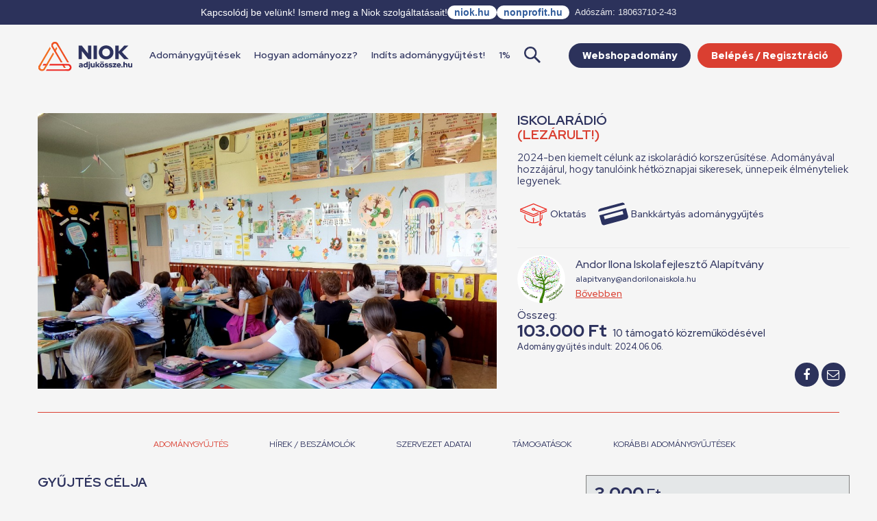

--- FILE ---
content_type: text/html; charset=UTF-8
request_url: https://adjukossze.hu/adomanygyujtes/iskolaradio-2974
body_size: 7564
content:

<!DOCTYPE html>
<html lang="hu">

<head>
	<meta charset="UTF-8">
	<meta name="robots" content="index,follow">
	<meta name="viewport" content="width=device-width">
	<title>Adjukössze - Iskolarádió</title>
	<meta name="description" content="2024-ben kiemelt célunk az iskolarádió korszerűsítése. Adományával hozzájárul, hogy tanulóink hétköznapjai sikeresek, ünnepeik élményteliek legyenek.">

		<!-- GTM -->
		<script>
		(function(w,d,s,l,i){w[l]=w[l]||[];w[l].push({'gtm.start':
		new Date().getTime(),event:'gtm.js'});var f=d.getElementsByTagName(s)[0],
		j=d.createElement(s),dl=l!='dataLayer'?'&l='+l:'';j.async=true;j.src=
		'https://www.googletagmanager.com/gtm.js?id='+i+dl;f.parentNode.insertBefore(j,f);
		})(window,document,'script','dataLayer','GTM-KZXNZ79');
		</script>
		<!-- End GTM -->

			
	<meta property="og:url" content="https://adjukossze.hu/adomanygyujtes/iskolaradio-2974" />
	<meta property="og:title" content="Adjukössze - Iskolarádió" />
	<meta property="og:description" content="2024-ben kiemelt célunk az iskolarádió korszerűsítése. Adományával hozzájárul, hogy tanulóink hétköznapjai sikeresek, ünnepeik élményteliek legyenek." />
			<meta property="og:image" content="https://adjukossze.hu//upload/campaigns/2974/b346699aeb8978dc09d5dd3ea6cd431f.jpg" />
		<meta property="og:type" content="website" />
	<meta property="og:logo" content="https://adjukossze.hu/adomanygyujtes/iskolaradio-2974/portal/view/niok/images/adjukossze-logo.png" />

	<link rel="stylesheet" href="https://cdnjs.cloudflare.com/ajax/libs/font-awesome/4.7.0/css/font-awesome.css" />
		<link rel="preconnect" href="https://fonts.googleapis.com">
	<link rel="preconnect" href="https://fonts.gstatic.com" crossorigin>
	<link href="https://fonts.googleapis.com/css2?family=Red+Hat+Display:ital,wght@0,300..900;1,300..900&family=Roboto:wght@500;700&display=swap" rel="stylesheet">
	<link rel="stylesheet" type="text/css" href="/portal/view/niok/css/screenv2.css?v=58" media="screen">
		<link rel="stylesheet" type="text/css" href="/portal/view/niok/css/datepicker.min.css" media="screen">
	<link rel="stylesheet" type="text/css" href="/portal/view/niok/css/footable.standalone.css?v=2025" media="screen">
	<link rel="stylesheet" type="text/css" href="/portal/view/niok/css/fancybox.min.css" media="screen">

			<link rel="apple-touch-icon" sizes="180x180" href="/portal/view/niok/images/favicon-v2/apple-touch-icon.png">
		<link rel="icon" type="image/png" sizes="32x32" href="/portal/view/niok/images/favicon-v2/favicon-32x32.png">
		<link rel="icon" type="image/png" sizes="16x16" href="/portal/view/niok/images/favicon-v2/favicon-16x16.png">
		<link rel="manifest" href="/portal/view/niok/images/favicon-v2/site.webmanifest">
		<meta name="msapplication-TileColor" content="#ffffff">
		<meta name="theme-color" content="#da3f31">
	
	<script src="https://www.google.com/recaptcha/api.js?render=6LdvwbQiAAAAAKpQFP2exa2EkyA-6IZUfrC4zu6y"></script>
	<script src="https://code.jquery.com/jquery-3.2.1.min.js" integrity="sha256-hwg4gsxgFZhOsEEamdOYGBf13FyQuiTwlAQgxVSNgt4=" crossorigin="anonymous"></script>
	<script src="https://cdnjs.cloudflare.com/ajax/libs/jquery.form/4.2.1/jquery.form.min.js" integrity="sha384-tIwI8+qJdZBtYYCKwRkjxBGQVZS3gGozr3CtI+5JF/oL1JmPEHzCEnIKbDbLTCer" crossorigin="anonymous"></script>
	<script src="https://cdnjs.cloudflare.com/ajax/libs/moment.js/2.18.1/moment-with-locales.min.js" integrity="sha256-/ioiJhI6NkoUDkSyBru7JZUGXGQhdml6amBC3ApTf5A=" crossorigin="anonymous"></script>
	<script src="/portal/view/niok/js/ckeditor/ckeditor.js"></script>
	<script src="/portal/view/niok/js/footable.js?v=2"></script>
	<script src="/portal/view/niok/js/datepicker.min.js"></script>
	<script src="/portal/view/niok/js/fancybox.min.js"></script>
	<script src="/portal/view/niok/js/jquery.inputmask.bundle.js"></script>
	<script src="/portal/view/niok/js/jssor.slider-26.5.0.min.js" type="text/javascript"></script>
	<script src="/portal/view/niok/js/clipboard.min.js" type="text/javascript"></script>
	<script src="/portal/view/niok/js/notify.min.js" type="text/javascript"></script>
	<script src="/portal/view/niok/js/sweetalert.min.js" type="text/javascript"></script>
	<script src="/portal/view/niok/js/common.js?v=30"></script>

	<script>
		window.fbAsyncInit = function() {
			FB.init({
				appId: '217389628791807',
				cookie: true,
				xfbml: true,
				version: 'v2.10'
			});
			//FB.AppEvents.logPageView();
		};

		(function(d, s, id) {
			var js, fjs = d.getElementsByTagName(s)[0];
			if (d.getElementById(id)) return;
			js = d.createElement(s);
			js.id = id;
			js.src = "//connect.facebook.net/hu_HU/sdk.js#xfbml=1&version=v2.10";
			fjs.parentNode.insertBefore(js, fjs);
		}(document, 'script', 'facebook-jssdk'));

		$(document).ready(function() {
			new App();

			$('.datepicker').datepicker();
		});
	</script>

	<script>
		function resizeIframe(obj) {
			//obj.style.height = obj.contentWindow.document.body.scrollHeight + 'px';
		}
	</script>

	<script>
		function limit(element, max_chars) {
			if (element.value.length > max_chars) {
				element.value = element.value.substr(0, max_chars);
			}
		}
	</script>

	<!-- Daterangepicker -->
	<script type="text/javascript" src="/portal/view/niok/js/daterangepicker/daterangepicker.js"></script>
	<link rel="stylesheet" type="text/css" href="/portal/view/niok/js/daterangepicker/daterangepicker.css" />

	
	<!-- Success msg -->
	
	
		<!-- Start cookieyes banner --> <script id="cookieyes" type="text/javascript" src="https://cdn-cookieyes.com/client_data/462c1d90caf4dd5d9f4612d7/script.js"></script> <!-- End cookieyes banner -->
	
	<!-- CUSTOM HEAD CODE -->
				
</head>

<body >

				

			<!-- Google Tag Manager (noscript) -->
		<noscript><iframe src="https://www.googletagmanager.com/ns.html?id=GTM-KZXNZ79"
		height="0" width="0" style="display:none;visibility:hidden"></iframe></noscript>
		<!-- End Google Tag Manager (noscript) -->

	
	
	
	
	
	<div class="niok-topbar">
	<div class="niok-topbar-content">
		<span class="niok-message">Kapcsolódj be velünk! Ismerd meg a Niok szolgáltatásait!</span>
		<div class="niok-links">
		<a href="https://niok.hu" target="_blank">niok.hu</a>
		<a href="https://nonprofit.hu" target="_blank">nonprofit.hu</a>
		<span class="niok-tax">Adószám: 18063710-2-43</span>
		</div>
	</div>
	</div>

	<div id="fb-root"></div>
	<div id="wrapper">
		<header>
			<a href="http://niok.hu" target="_blank" class="niok"></a>
			<div class="content max-1200">
				<button class="mobile-menu"><span></span></button>
								<a href="/" class="logo"><img src="/portal/view/niok/images/niok-adjukossze-logo.svg"></a>
								<nav>
					<ul>
													<li class=""><a href="/adomanygyujtesek">Adománygyűjtések</a></li>
														<li class="">
								<a href="/tudastar/hogyan-adomanyozz-1/">
									Hogyan adományozz?								</a>
							</li>
														<li class="">
								<a href="/tudastar/indits-adomanygyujtest-2/">
									Indíts adománygyűjtést!								</a>
							</li>
														<li><a href="/adomanygyujtesek/legnepszerubb/mind/mind/1-szazalek">1%</a></li>
							<li class="search-container">
								<img src="/portal/view/niok/images/icon-search-blue.png" id="searchToggle" alt="Keresés">
								<input type="text" id="searchInput" placeholder="Keresés..." />
							</li>
												</ul>

					
											<a href="/belepes" class="btn primary login">Belépés / Regisztráció</a>
																<a href="https://webshopadomany.adjukossze.hu" target="_blank" class="btn secondary login">Webshopadomány</a>
										
				</nav>
			</div>
		</header>
						<main class="">
		<div id="login-form-template" class="popup-form-template hidden">
			<form id="popup-login-form" class="popup-form">
				<div class="row">
				<div class="col-sm-12">
					<input name="email" placeholder="E-mail cím" class="swal-content__input" type="email">
				</div>
				</div>
				<div class="row">
				<div class="col-sm-12">
					<input name="password" placeholder="Jelszó" class="swal-content__input" type="password">
				</div>
				</div>
				<div class="errors">
						</div>
				<div class="btns">
					<button type="submit" class="btn primary">Belépés</button>
					<p class="orText">Még nincs fiókod? <a class="showRegisterPopup" href="#!">Regisztrálj!</a></p>
				</div>
			</form>    
		</div>

		<div id="register-form-template" class="popup-form-template hidden">
			<form id="popup-register-form" class="popup-form">
				<div class="row">
				<div class="col-sm-12">
					<input name="email" placeholder="E-mail cím" required="required" class="swal-content__input" type="email">
				</div>
				</div>
				<div class="row">
				<div class="col-sm-12">
					<input name="password" placeholder="Jelszó" required="required" class="swal-content__input" type="password">
				</div>
				</div>
				<div class="row">
				<div class="col-sm-12">
					<input name="password_again" placeholder="Jelszó mégegyszer" required="required" class="swal-content__input" type="password">
				</div>
				</div>
				<div class="errors"></div>
				<div class="btns">
					<button type="submit" class="btn primary">Regisztráció</button>
					<p class="orText">Már van fiókod? <a class="showLoginPopup" href="#!">Lépj be!</a></p>
				</div>
			</form>    
		</div>

<div class="content campaign-page">
	<ul class="breadcrumb">
		<li><a href="/">Főoldal</a></li>
		<li><a>Iskolarádió</a></li>
	</ul>

	<div class="row campaign-data">
		<div class="col-7">
			<div class="slider">
								<div class="slide" style="background-image:url('/upload/campaigns/2974/8e24c2eb21be266e8c88e19828369805.jpg')">
										<img src="/upload/campaigns/2974/8e24c2eb21be266e8c88e19828369805.jpg" style="opacity: 0;">
				</div>
								<nav></nav>
			</div>
		</div>
		<div class="col-5">
			<h2>Iskolarádió											<br><span class="red"> (lezárult!)</span>
							</h2>

			<p>2024-ben kiemelt célunk az iskolarádió korszerűsítése. Adományával hozzájárul, hogy tanulóink hétköznapjai sikeresek, ünnepeik élményteliek legyenek.</p>
			<div class="category category-education">Oktatás</div>
			<div class="type type-creditcard">Bankkártyás adománygyűjtés</div>
			<div class="clear"></div>
			<hr>
			<div class="table">
				<div class="table-cell">
					<a href="/szervezet/andor-ilona-iskolafejleszto-alapitvany-4468"><div class="avatar" style="background-image: url('/upload/organizations/4468/6136a48c8aee0a2192893ea5fe253abf.png')"></div></a>
				</div>
				<div class="table-cell">
					<div class="organization">
						Andor Ilona Iskolafejlesztő Alapítvány		
						<br>
						<a class="email" href="/cdn-cgi/l/email-protection#b3d2dfd2c3dac7c5d2ddcaf3d2ddd7dcc1dadfdcddd2dac0d8dcdfd29ddbc6"><span class="__cf_email__" data-cfemail="66070a07160f121007081f2607080209140f0a0908070f150d090a07480e13">[email&#160;protected]</span></a>		
						<br>
						<a href="/szervezet/andor-ilona-iskolafejleszto-alapitvany-4468">Bővebben</a>
					</div>
				</div>
			</div>

			
			<div class="progress">
													<p>
													<!-- Hide for phone campaigns -->
												Összeg:<br>
						<b class="large">103.000 Ft</b>
																		<span class="gray gray3" >
																								10 támogató közreműködésével
																					</span>
						<br>
																														<small>Adománygyűjtés indult: 2024.06.06.</small>
																								
											</p>

																</div>

			
			
			
			<div class="share pull-right">
								<a href="#" data-href="https://adjukossze.hu/adomanygyujtes/iskolaradio-2974" data-caption="Egy izgalmas projektet találtam az adjukössze.hu oldalon, nézd meg Te is a adománygyűjtést, és szállj be!" data-hashtag="adnimenő" class="btn secondary share fb"><i class="fa fa-facebook fa-fw"></i></a>
				<a href="/cdn-cgi/l/email-protection#[base64]" class="btn secondary share"><i class="fa fa-envelope-o fa-fw"></i></a>
							</div>
			<div class="clear"></div>
		</div>
	</div>

	<hr class="separator">

	<div class="fix-navigation">
		<div class="content">
			<div class="row">
				<div class="col-5">
					<h2>Iskolarádió</h2>
				</div>
				<div class="col-5">
					<div class="progress">
																				<p>
																	Összeg:<br>
									<b class="large">103.000 Ft</b> <span class="gray">
																									10																támogató közreműködésével</span>
							</p>
							
																		</div>
				</div>
				<div class="col-2">
									</div>
			</div>
		</div>
				<div class="bottom">
			<div class="content">
				<ul class="tab-navigation">
					<li data-tab="descriptions" data-sidebar-tab="donation-level"  class="active" >Adománygyűjtés</li>
											<li data-tab="news" data-sidebar-tab="donation-level" >Hírek / beszámolók</li>
										<li data-tab="organization" data-sidebar-tab="donation-level">Szervezet</li>
											<li data-tab="donations" data-sidebar-tab="donation-level">Támogatások</li>
																					<li data-tab="campaigns" data-sidebar-tab="donation-level">Korábbi adománygyűjtések</li>
									</ul>
			</div>
		</div>
	</div>

	<ul class="tab-navigation default">
		<li data-tab="descriptions" data-sidebar-tab="donation-level"  class="active" >Adománygyűjtés</li>
					<li data-tab="news" data-sidebar-tab="donation-level" >Hírek / beszámolók</li>
				<li data-tab="organization" data-sidebar-tab="donation-level">Szervezet adatai</li>
					<li data-tab="donations" data-sidebar-tab="donation-level">Támogatások</li>
									<li data-tab="campaigns" data-sidebar-tab="donation-level">Korábbi adománygyűjtések</li>
			</ul>

	<div class="row">
		<div class="col-8">
			<div class="tab tab-descriptions  active ">
								
									<h2>Gyűjtés célja</h2>
					<p style="margin-left:0cm; margin-right:0cm">Az Andor Ilona Iskolafejlesztő Alap&iacute;tv&aacute;ny kiemelt c&eacute;lja 2024-ben iskolar&aacute;di&oacute;nk korszerűs&iacute;t&eacute;se</p>

<p style="margin-left:0cm; margin-right:0cm">K&eacute;rj&uuml;k,&nbsp;adom&aacute;ny&aacute;val j&aacute;ruljon hozz&aacute; tanul&oacute;ink sikeres előmenetel&eacute;hez.</p>				
				
							</div>
			<div  class="tab tab-news "  >
				<div id="news">
											<div  class="news">
							<span class="date pull-right right">2024-05-07<br>Beszámoló</span>
							<h2>2023. évi beszámoló</h2>
							<div class="clear"></div>
							<p>2024. &eacute;vben az iskolar&aacute;di&oacute; fejleszt&eacute;s&eacute;t tervezz&uuml;k az &Ouml;n&ouml;k adom&aacute;nyaib&oacute;l</p>															<a href="/upload/news/5a046631c6d4e3310b5a63e831efc550.pdf" target="_blank">Csatolmány megnyitása</a>
													</div>
									</div>
			</div>
			<div class="tab tab-organization">
				<div class="pull-right">
											<div class="onepercent"></div>
														</div>

				<p>
					Szervezet hivatalos neve:<br>
					<b>Andor Ilona Iskolafejlesztő Alapítvány</b>
				</p>
									<p>
						Szervezet rövid neve:<br>
						<b>Andor Ilona Iskolafejlesztő Alapítvány</b>
					</p>
													<p>
						Honlap:<br>
						<b><a href="https://andor-ilona.baptistaoktatas.hu/iskolafejleszto-alapitvany" target="_blank">https://andor-ilona.baptistaoktatas.hu/iskolafejleszto-alapitvany</a></b>
					</p>
													<p>
						Facebook oldal:<br>
						<b><a href="https://www.facebook.com/mokusiskola/" target="_blank">https://www.facebook.com/mokusiskola/</a></b>
					</p>
																	<p>
						A szervezet e-mail címe:<br>
						<b><a href="/cdn-cgi/l/email-protection" class="__cf_email__" data-cfemail="37565b56475e434156594e7756595358455e5b5859565e445c585b56195f42">[email&#160;protected]</a></b>
					</p>
													<p>
						A szervezet telefonszáma:<br>
						<b>+36 13888903</b>
					</p>
													<p>
						A szervezet címe:<br>
						<b><a href="https://www.google.hu/maps/place/1036+Budapest+M%C3%B3kus+2.+2." target="_blank">1036 Budapest Mókus 2. 2.</a></b>
					</p>
				
					
				<a href="/szervezet/andor-ilona-iskolafejleszto-alapitvany-4468" class="btn primary">Tovább az adatlapra</a>

			</div>
						<div class="tab tab-donations">
				<div class="row">
					<table class="donations-table">
						<tbody>
							<tr>
																<td>
									<div class="donation-card">
										<div class="table">
											<div class="table-row">
												<div class="table-cell">
													2024-10-16												</div>
												<div class="table-cell">
													&nbsp;
												</div>
											</div>
										</div>
										<div class="clear"></div>
										<hr>
										<div class="pull-left">
											Anonymus										</div>
																				<div class="pull-right">
											30 000 Ft
										</div>
																				<div class="clear"></div>
																				<div class="clear"></div>
									</div>
								</td>
								<td></td>
																							<td>
									<div class="donation-card">
										<div class="table">
											<div class="table-row">
												<div class="table-cell">
													2024-09-04												</div>
												<div class="table-cell">
													&nbsp;
												</div>
											</div>
										</div>
										<div class="clear"></div>
										<hr>
										<div class="pull-left">
											Roczkó Zsuzsa										</div>
																				<div class="pull-right">
											20 000 Ft
										</div>
																				<div class="clear"></div>
																				<div class="clear"></div>
									</div>
								</td>
								<td></td>
																	</tr><tr>
																							<td>
									<div class="donation-card">
										<div class="table">
											<div class="table-row">
												<div class="table-cell">
													2024-08-11												</div>
												<div class="table-cell">
													&nbsp;
												</div>
											</div>
										</div>
										<div class="clear"></div>
										<hr>
										<div class="pull-left">
											Tóth Adrienn										</div>
																				<div class="pull-right">
											3 000 Ft
										</div>
																				<div class="clear"></div>
																				<div class="clear"></div>
									</div>
								</td>
								<td></td>
																							<td>
									<div class="donation-card">
										<div class="table">
											<div class="table-row">
												<div class="table-cell">
													2024-08-08												</div>
												<div class="table-cell">
													&nbsp;
												</div>
											</div>
										</div>
										<div class="clear"></div>
										<hr>
										<div class="pull-left">
											Szűcs Tamás										</div>
																				<div class="pull-right">
											10 000 Ft
										</div>
																				<div class="clear"></div>
																				<div class="clear"></div>
									</div>
								</td>
								<td></td>
																	</tr><tr>
																							<td>
									<div class="donation-card">
										<div class="table">
											<div class="table-row">
												<div class="table-cell">
													2024-06-30												</div>
												<div class="table-cell">
													&nbsp;
												</div>
											</div>
										</div>
										<div class="clear"></div>
										<hr>
										<div class="pull-left">
											Anonymus										</div>
																				<div class="pull-right">
											10 000 Ft
										</div>
																				<div class="clear"></div>
																				<div class="clear"></div>
									</div>
								</td>
								<td></td>
																							<td>
									<div class="donation-card">
										<div class="table">
											<div class="table-row">
												<div class="table-cell">
													2024-06-11												</div>
												<div class="table-cell">
													&nbsp;
												</div>
											</div>
										</div>
										<div class="clear"></div>
										<hr>
										<div class="pull-left">
											Ancsa-Molnár Dóra										</div>
																				<div class="pull-right">
											5 000 Ft
										</div>
																				<div class="clear"></div>
																				<div class="clear"></div>
									</div>
								</td>
								<td></td>
																	</tr><tr>
																							<td>
									<div class="donation-card">
										<div class="table">
											<div class="table-row">
												<div class="table-cell">
													2024-06-10												</div>
												<div class="table-cell">
													&nbsp;
												</div>
											</div>
										</div>
										<div class="clear"></div>
										<hr>
										<div class="pull-left">
											Zsámbokréty Dóra										</div>
																				<div class="pull-right">
											5 000 Ft
										</div>
																				<div class="clear"></div>
																				<div class="clear"></div>
									</div>
								</td>
								<td></td>
																							<td>
									<div class="donation-card">
										<div class="table">
											<div class="table-row">
												<div class="table-cell">
													2024-06-06												</div>
												<div class="table-cell">
													&nbsp;
												</div>
											</div>
										</div>
										<div class="clear"></div>
										<hr>
										<div class="pull-left">
											Székely Anna										</div>
																				<div class="pull-right">
											10 000 Ft
										</div>
																				<div class="clear"></div>
																				<div class="clear"></div>
									</div>
								</td>
								<td></td>
																	</tr><tr>
																							<td>
									<div class="donation-card">
										<div class="table">
											<div class="table-row">
												<div class="table-cell">
													2024-06-06												</div>
												<div class="table-cell">
													&nbsp;
												</div>
											</div>
										</div>
										<div class="clear"></div>
										<hr>
										<div class="pull-left">
											Anonymus										</div>
																				<div class="pull-right">
											5 000 Ft
										</div>
																				<div class="clear"></div>
																				<div class="clear"></div>
									</div>
								</td>
								<td></td>
																							<td>
									<div class="donation-card">
										<div class="table">
											<div class="table-row">
												<div class="table-cell">
													2024-06-06												</div>
												<div class="table-cell">
													&nbsp;
												</div>
											</div>
										</div>
										<div class="clear"></div>
										<hr>
										<div class="pull-left">
											Bercsényi Kinga										</div>
																				<div class="pull-right">
											5 000 Ft
										</div>
																				<div class="clear"></div>
																				<div class="clear"></div>
									</div>
								</td>
								<td></td>
																	</tr><tr>
																							<td>
									<div class="donation-card">
										<div class="table">
											<div class="table-row">
												<div class="table-cell">
													2024-04-27												</div>
												<div class="table-cell">
													&nbsp;
												</div>
											</div>
										</div>
										<div class="clear"></div>
										<hr>
										<div class="pull-left">
											Dohányos Péter										</div>
																				<div class="pull-right">
											20 000 Ft
										</div>
																				<div class="clear"></div>
																				<div class="clear"></div>
									</div>
								</td>
								<td></td>
																							<td>
									<div class="donation-card">
										<div class="table">
											<div class="table-row">
												<div class="table-cell">
													2023-09-20												</div>
												<div class="table-cell">
													&nbsp;
												</div>
											</div>
										</div>
										<div class="clear"></div>
										<hr>
										<div class="pull-left">
											Anonymus										</div>
																				<div class="pull-right">
											5 000 Ft
										</div>
																				<div class="clear"></div>
																				<div class="clear"></div>
									</div>
								</td>
								<td></td>
																	</tr><tr>
																							<td>
									<div class="donation-card">
										<div class="table">
											<div class="table-row">
												<div class="table-cell">
													2023-09-20												</div>
												<div class="table-cell">
													&nbsp;
												</div>
											</div>
										</div>
										<div class="clear"></div>
										<hr>
										<div class="pull-left">
											Dohányos Péter										</div>
																				<div class="pull-right">
											50 000 Ft
										</div>
																				<div class="clear"></div>
																				<div class="clear"></div>
									</div>
								</td>
								<td></td>
																							<td>
									<div class="donation-card">
										<div class="table">
											<div class="table-row">
												<div class="table-cell">
													2023-09-20												</div>
												<div class="table-cell">
													&nbsp;
												</div>
											</div>
										</div>
										<div class="clear"></div>
										<hr>
										<div class="pull-left">
											Czinege Krisztina										</div>
																				<div class="pull-right">
											5 000 Ft
										</div>
																				<div class="clear"></div>
																				<div class="clear"></div>
									</div>
								</td>
								<td></td>
																	</tr><tr>
																							<td>
									<div class="donation-card">
										<div class="table">
											<div class="table-row">
												<div class="table-cell">
													2023-09-20												</div>
												<div class="table-cell">
													&nbsp;
												</div>
											</div>
										</div>
										<div class="clear"></div>
										<hr>
										<div class="pull-left">
											Jaskó Réka										</div>
																				<div class="pull-right">
											10 000 Ft
										</div>
																				<div class="clear"></div>
																				<div class="clear"></div>
									</div>
								</td>
								<td></td>
																							<td>
									<div class="donation-card">
										<div class="table">
											<div class="table-row">
												<div class="table-cell">
													2023-09-19												</div>
												<div class="table-cell">
													&nbsp;
												</div>
											</div>
										</div>
										<div class="clear"></div>
										<hr>
										<div class="pull-left">
											Anonymus										</div>
																				<div class="pull-right">
											10 000 Ft
										</div>
																				<div class="clear"></div>
																				<div class="clear"></div>
									</div>
								</td>
								<td></td>
																	</tr><tr>
																							<td>
									<div class="donation-card">
										<div class="table">
											<div class="table-row">
												<div class="table-cell">
													2023-09-19												</div>
												<div class="table-cell">
													&nbsp;
												</div>
											</div>
										</div>
										<div class="clear"></div>
										<hr>
										<div class="pull-left">
											Anonymus										</div>
																				<div class="pull-right">
											20 000 Ft
										</div>
																				<div class="clear"></div>
																				<div class="clear"></div>
									</div>
								</td>
								<td></td>
																							<td>
									<div class="donation-card">
										<div class="table">
											<div class="table-row">
												<div class="table-cell">
													2023-06-28												</div>
												<div class="table-cell">
													&nbsp;
												</div>
											</div>
										</div>
										<div class="clear"></div>
										<hr>
										<div class="pull-left">
											Anonymus										</div>
																				<div class="pull-right">
											3 000 Ft
										</div>
																				<div class="clear"></div>
																				<div class="clear"></div>
									</div>
								</td>
								<td></td>
																	</tr><tr>
																							<td>
									<div class="donation-card">
										<div class="table">
											<div class="table-row">
												<div class="table-cell">
													2023-06-23												</div>
												<div class="table-cell">
													&nbsp;
												</div>
											</div>
										</div>
										<div class="clear"></div>
										<hr>
										<div class="pull-left">
											Anonymus										</div>
																				<div class="pull-right">
											2 500 Ft
										</div>
																				<div class="clear"></div>
																				<div class="clear"></div>
									</div>
								</td>
								<td></td>
																					</tr>
					</tbody>
				</table>
			</div>
			<div class="row">
							</div>
		</div>
		
		<div class="tab tab-active-campaigns">
			<div class="campaigns">
							</div>
		</div>
		<div class="tab tab-campaigns">
			<div class="campaigns">
											<div class="campaign">
			<a href="/adomanygyujtes/adomanyozzon-penz-nelkul-2969" >
				<div class="img" style="background-image: url('/upload/campaigns/2969/5148c0e95f0b62a0ef5effe75ba2c1f7.jpg'); ">									</div>
			</a>
			<div class="box">
				<div class="category category-education">Oktatás</div>
				<div class="type type-one-percent">Egyszázalékos<br>adománygyűjtés</div>
				<div class="clear"></div>
				<hr>
				<h2><a href="/adomanygyujtes/adomanyozzon-penz-nelkul-2969" >Adományozzon pénz nélkül!</a></h2>
				<a href="/szervezet/andor-ilona-iskolafejleszto-alapitvany-4468" class="organization">Andor Ilona Iskolafejlesztő Alapítvány</a>
				<p>Kedves Szülők, Kollégáink, Rokonok, Barátaink, Támogatóink,

1% felajánlásával támogathatja az Ön és a mi számunkra is fontos ügyet úgy, hogy plusz fizetést nem kell eszközölnie.</p>

				<div class="progress">
																<hr>
						<div class="col">
															<span>Lezárult:</span><br>
								<b>2023-05-23.</b>
													</div>
															</div>

									<a href="/adomanygyujtes/adomanyozzon-penz-nelkul-2969"  class="btn secondary full">Érdekel</a>
							</div>
		</div>

													<div class="campaign">
			<a href="/adomanygyujtes/adomanyozzon-penz-nelkul-3246" >
				<div class="img" style="background-image: url('/upload/campaigns/3246/61e90b0432ba41eb84b645dd815d0d90.jpg'); ">									</div>
			</a>
			<div class="box">
				<div class="category category-education">Oktatás</div>
				<div class="type type-one-percent">Egyszázalékos<br>adománygyűjtés</div>
				<div class="clear"></div>
				<hr>
				<h2><a href="/adomanygyujtes/adomanyozzon-penz-nelkul-3246" >Adományozzon pénz nélkül!</a></h2>
				<a href="/szervezet/andor-ilona-iskolafejleszto-alapitvany-4468" class="organization">Andor Ilona Iskolafejlesztő Alapítvány</a>
				<p>Kedves Szülők, Kollégáink, Rokonok, Barátaink, Támogatóink,

1% felajánlásával támogathatja az Ön és a mi számunkra is fontos ügyet úgy, hogy plusz fizetést nem kell eszközölnie.</p>

				<div class="progress">
																<hr>
						<div class="col">
															<span>Lezárult:</span><br>
								<b>2024-05-22.</b>
													</div>
															</div>

									<a href="/adomanygyujtes/adomanyozzon-penz-nelkul-3246"  class="btn secondary full">Érdekel</a>
							</div>
		</div>

									</div>
		</div>
	</div>
	<div class="col-4">
		<div class="sidebar-tab tab-donation-level active">
																		<div class="donation-level">
							<span><b>3.000</b> Ft</span>
														<div class="clear"></div>
																				</div>
																				<div class="donation-level">
							<span><b>5.000</b> Ft</span>
														<div class="clear"></div>
																				</div>
																				<div class="donation-level">
							<span><b>10.000</b> Ft</span>
														<div class="clear"></div>
																				</div>
																				<div class="donation-level">
							<span><b>15.000</b> Ft</span>
														<div class="clear"></div>
																				</div>
																				<div class="donation-level">
							<span><b>20.000</b> Ft</span>
														<div class="clear"></div>
																				</div>
													<div class="donation-level">
					<span><b>Egyéb összeg</b></span>
										<div class="clear"></div>
				</div> 
					</div>
		<div class="sidebar-tab tab-report">
		</div>
	</div>
</div>

</div>


			</main>
			<footer>
				<section class="footer">
					<div class="content">
					<div class="col">
						<div class="newsletter-col">
							<h4 id="hirlevelFeliratkozas">Iratkozz fel hírlevelünkre!</h4>
							<form action="/newsletter/index/subscribe" data-success="newsletter" class="ajax-form noscroll" method="post">
								<div class="group">
									<input type="text" name="lastname" placeholder="Vezetéknév:" maxlength="250">
								</div>
								<div class="group">
									<input type="text" name="firstname" placeholder="Keresztnév:" maxlength="250">
								</div>
								<div class="group">
									<input type="email" name="email" placeholder="Email cím:">
								</div>
								<button id="subscribe-btn" class="btn primary" type="submit">Feliratkozás</button>
							</form>
							<div class="clear"></div>
						</div>
						</div>
						<div class="col">
							<h4>Hasznos infók</h4>
							<ul>
								<li><a href="/gyik">ADJUKÖSSZE GY.I.K.</a></li>
								<li><a href="/upload/adnimeno-tippek.pdf">#adnimenő TIPPEK</a></li>
								<li><a href="/upload/Adjukossze-Hirdetesi-Ajanlat.pdf" target="_blank">Hirdetési ajánlat</a></li>
								 <li><a href="/aszf">ÁSZF</a></li> 								 <li><a href="/adatkezeles">Adatkezelés</a></li> 	
								<li><a href="https://simplepartner.hu/PaymentService/Fizetesi_tajekoztato.pdf" target="_blank">SIMPLE</a></li>

							</ul>
						</div>
						<div class="col">
							<h4>Kontakt</h4>
							<p>
								<a href="/cdn-cgi/l/email-protection#fe9f9a948b95918d8d849bbe90979195d0968b" class="email"><span class="__cf_email__" data-cfemail="58393c322d33372b2b223d183631373376302d">[email&#160;protected]</span></a>
								<br>
								<a href="/kapcsolat">1122 Budapest<br>
								Maros utca 23., mfsz. 1.<br>
								</a><br>
							</p>
						</div>
						
						<div class="col last">
						<iframe src="https://www.facebook.com/plugins/page.php?href=https%3A%2F%2Fwww.facebook.com%2Fadjukossze.hu%2F&tabs&width=300&small_header=false&adapt_container_width=true&hide_cover=false&show_facepile=false&hide_cta=true" width="300" height="130" style="border:none; overflow:hidden" class="noscroll"></iframe>

						<div class="cards">
							<a href="https://simplepartner.hu/PaymentService/Fizetesi_tajekoztato.pdf" target="_blank"><img src="/portal/view/niok/images/simplepay_otp_bankcard_hu_top_new.png"></a>
						</div>
						</div>

						<div class="clear"></div>
						<a href="/upload/NIOK-Nonprofit-Kft.pdf" target="_blank" class="footer-niok-link">NIOK Nonprofit Szolgáltató Kft.</a>
						<br>
						<a href="http://www.niok.hu/" target="_blank"><div class="logo-niok"></div></a>
						<span class="copyright">Az oldal tulajdonosa és üzemeltetője a NIOK Nonprofit Szolgáltató Kft.<br>© 2026 Minden jog fenntartva.</span>
												<div class="clear"></div>
					</div>
				</section>
				<!--
				<section class="supporters">
					<div class="content">
						<div class="table">
							<div class="table-cell">
								<h3>Támogatóink</h3>
							</div>
							<div class="table-cell">
								<h4>Telefonos adományozás:</h4>
							</div>
							<div class="table-cell">
								<a href="https://www.telekom.hu/" target="_blank" class="telekom"></a>
								<a href="https://www.vodafone.hu/" target="_blank" class="vodafone"></a>
								<a href="https://www.invitel.hu/" target="_blank" class="invitel"></a>
								<a href="https://www.telenor.hu/" target="_blank" class="telenor"></a>
							</div>
							<div class="table-cell">
								<h4>Közösségi adományozás:</h4>
							</div>
							<div class="table-cell">
								<a href="https://www.erstebank.hu/" target="_blank" class="erste"></a>
								<a href="http://www.keh.hu/" target="_blank" class="keh"></a>
								<a href="http://www.globalnrg.net/" target="_blank" class="nrg"></a>
							</div>
						</div>
					</div>
				</section>
				-->
				<section class="services">
					<div class="content">
						<h2>Ismerd meg a NIOK szolgáltatásait!</h2>
						<ul>
							<li><a href="https://www.niok.hu/rolunk" target="_blank"><img src="/portal/view/niok/images/service-icons/alapitvany.png"></a></li>
							<li><a href="https://www.nonprofit.hu" target="_blank"><img src="/portal/view/niok/images/service-icons/nonprofit.png"></a></li>
							<li><a href="https://www.civiltech.hu" target="_blank"><img src="/portal/view/niok/images/service-icons/civiltech.png"></a></li>
							<li><a href="https://www.adjukossze.hu" target="_blank"><img src="/portal/view/niok/images/service-icons/adjukossze.png"></a></li>
							<li><a href="https://www.niok.hu/hub" target="_blank"><img src="/portal/view/niok/images/service-icons/hub.png"></a></li>
							<li><a href="https://civildij.hu" target="_blank"><img src="/portal/view/niok/images/service-icons/civildij.png"></a></li>
							<li class="tarsadalmibazis"><a href="https://www.niok.hu/tarsadalmibazis" target="_blank"><img src="/portal/view/niok/images/service-icons/tarsadalmibazis.png"></a></li>
							<li class="niok-akademia"><a href="https://www.niok.hu/akademia" target="_blank"><img src="/portal/view/niok/images/service-icons/niok-akademia.png"></a></li>
						</ul>
					</div>
				</section>
			</footer>
		</div>
	<script data-cfasync="false" src="/cdn-cgi/scripts/5c5dd728/cloudflare-static/email-decode.min.js"></script></body>
</html>


--- FILE ---
content_type: text/html; charset=utf-8
request_url: https://www.google.com/recaptcha/api2/anchor?ar=1&k=6LdvwbQiAAAAAKpQFP2exa2EkyA-6IZUfrC4zu6y&co=aHR0cHM6Ly9hZGp1a29zc3plLmh1OjQ0Mw..&hl=en&v=PoyoqOPhxBO7pBk68S4YbpHZ&size=invisible&anchor-ms=20000&execute-ms=30000&cb=ld912nnakfix
body_size: 48540
content:
<!DOCTYPE HTML><html dir="ltr" lang="en"><head><meta http-equiv="Content-Type" content="text/html; charset=UTF-8">
<meta http-equiv="X-UA-Compatible" content="IE=edge">
<title>reCAPTCHA</title>
<style type="text/css">
/* cyrillic-ext */
@font-face {
  font-family: 'Roboto';
  font-style: normal;
  font-weight: 400;
  font-stretch: 100%;
  src: url(//fonts.gstatic.com/s/roboto/v48/KFO7CnqEu92Fr1ME7kSn66aGLdTylUAMa3GUBHMdazTgWw.woff2) format('woff2');
  unicode-range: U+0460-052F, U+1C80-1C8A, U+20B4, U+2DE0-2DFF, U+A640-A69F, U+FE2E-FE2F;
}
/* cyrillic */
@font-face {
  font-family: 'Roboto';
  font-style: normal;
  font-weight: 400;
  font-stretch: 100%;
  src: url(//fonts.gstatic.com/s/roboto/v48/KFO7CnqEu92Fr1ME7kSn66aGLdTylUAMa3iUBHMdazTgWw.woff2) format('woff2');
  unicode-range: U+0301, U+0400-045F, U+0490-0491, U+04B0-04B1, U+2116;
}
/* greek-ext */
@font-face {
  font-family: 'Roboto';
  font-style: normal;
  font-weight: 400;
  font-stretch: 100%;
  src: url(//fonts.gstatic.com/s/roboto/v48/KFO7CnqEu92Fr1ME7kSn66aGLdTylUAMa3CUBHMdazTgWw.woff2) format('woff2');
  unicode-range: U+1F00-1FFF;
}
/* greek */
@font-face {
  font-family: 'Roboto';
  font-style: normal;
  font-weight: 400;
  font-stretch: 100%;
  src: url(//fonts.gstatic.com/s/roboto/v48/KFO7CnqEu92Fr1ME7kSn66aGLdTylUAMa3-UBHMdazTgWw.woff2) format('woff2');
  unicode-range: U+0370-0377, U+037A-037F, U+0384-038A, U+038C, U+038E-03A1, U+03A3-03FF;
}
/* math */
@font-face {
  font-family: 'Roboto';
  font-style: normal;
  font-weight: 400;
  font-stretch: 100%;
  src: url(//fonts.gstatic.com/s/roboto/v48/KFO7CnqEu92Fr1ME7kSn66aGLdTylUAMawCUBHMdazTgWw.woff2) format('woff2');
  unicode-range: U+0302-0303, U+0305, U+0307-0308, U+0310, U+0312, U+0315, U+031A, U+0326-0327, U+032C, U+032F-0330, U+0332-0333, U+0338, U+033A, U+0346, U+034D, U+0391-03A1, U+03A3-03A9, U+03B1-03C9, U+03D1, U+03D5-03D6, U+03F0-03F1, U+03F4-03F5, U+2016-2017, U+2034-2038, U+203C, U+2040, U+2043, U+2047, U+2050, U+2057, U+205F, U+2070-2071, U+2074-208E, U+2090-209C, U+20D0-20DC, U+20E1, U+20E5-20EF, U+2100-2112, U+2114-2115, U+2117-2121, U+2123-214F, U+2190, U+2192, U+2194-21AE, U+21B0-21E5, U+21F1-21F2, U+21F4-2211, U+2213-2214, U+2216-22FF, U+2308-230B, U+2310, U+2319, U+231C-2321, U+2336-237A, U+237C, U+2395, U+239B-23B7, U+23D0, U+23DC-23E1, U+2474-2475, U+25AF, U+25B3, U+25B7, U+25BD, U+25C1, U+25CA, U+25CC, U+25FB, U+266D-266F, U+27C0-27FF, U+2900-2AFF, U+2B0E-2B11, U+2B30-2B4C, U+2BFE, U+3030, U+FF5B, U+FF5D, U+1D400-1D7FF, U+1EE00-1EEFF;
}
/* symbols */
@font-face {
  font-family: 'Roboto';
  font-style: normal;
  font-weight: 400;
  font-stretch: 100%;
  src: url(//fonts.gstatic.com/s/roboto/v48/KFO7CnqEu92Fr1ME7kSn66aGLdTylUAMaxKUBHMdazTgWw.woff2) format('woff2');
  unicode-range: U+0001-000C, U+000E-001F, U+007F-009F, U+20DD-20E0, U+20E2-20E4, U+2150-218F, U+2190, U+2192, U+2194-2199, U+21AF, U+21E6-21F0, U+21F3, U+2218-2219, U+2299, U+22C4-22C6, U+2300-243F, U+2440-244A, U+2460-24FF, U+25A0-27BF, U+2800-28FF, U+2921-2922, U+2981, U+29BF, U+29EB, U+2B00-2BFF, U+4DC0-4DFF, U+FFF9-FFFB, U+10140-1018E, U+10190-1019C, U+101A0, U+101D0-101FD, U+102E0-102FB, U+10E60-10E7E, U+1D2C0-1D2D3, U+1D2E0-1D37F, U+1F000-1F0FF, U+1F100-1F1AD, U+1F1E6-1F1FF, U+1F30D-1F30F, U+1F315, U+1F31C, U+1F31E, U+1F320-1F32C, U+1F336, U+1F378, U+1F37D, U+1F382, U+1F393-1F39F, U+1F3A7-1F3A8, U+1F3AC-1F3AF, U+1F3C2, U+1F3C4-1F3C6, U+1F3CA-1F3CE, U+1F3D4-1F3E0, U+1F3ED, U+1F3F1-1F3F3, U+1F3F5-1F3F7, U+1F408, U+1F415, U+1F41F, U+1F426, U+1F43F, U+1F441-1F442, U+1F444, U+1F446-1F449, U+1F44C-1F44E, U+1F453, U+1F46A, U+1F47D, U+1F4A3, U+1F4B0, U+1F4B3, U+1F4B9, U+1F4BB, U+1F4BF, U+1F4C8-1F4CB, U+1F4D6, U+1F4DA, U+1F4DF, U+1F4E3-1F4E6, U+1F4EA-1F4ED, U+1F4F7, U+1F4F9-1F4FB, U+1F4FD-1F4FE, U+1F503, U+1F507-1F50B, U+1F50D, U+1F512-1F513, U+1F53E-1F54A, U+1F54F-1F5FA, U+1F610, U+1F650-1F67F, U+1F687, U+1F68D, U+1F691, U+1F694, U+1F698, U+1F6AD, U+1F6B2, U+1F6B9-1F6BA, U+1F6BC, U+1F6C6-1F6CF, U+1F6D3-1F6D7, U+1F6E0-1F6EA, U+1F6F0-1F6F3, U+1F6F7-1F6FC, U+1F700-1F7FF, U+1F800-1F80B, U+1F810-1F847, U+1F850-1F859, U+1F860-1F887, U+1F890-1F8AD, U+1F8B0-1F8BB, U+1F8C0-1F8C1, U+1F900-1F90B, U+1F93B, U+1F946, U+1F984, U+1F996, U+1F9E9, U+1FA00-1FA6F, U+1FA70-1FA7C, U+1FA80-1FA89, U+1FA8F-1FAC6, U+1FACE-1FADC, U+1FADF-1FAE9, U+1FAF0-1FAF8, U+1FB00-1FBFF;
}
/* vietnamese */
@font-face {
  font-family: 'Roboto';
  font-style: normal;
  font-weight: 400;
  font-stretch: 100%;
  src: url(//fonts.gstatic.com/s/roboto/v48/KFO7CnqEu92Fr1ME7kSn66aGLdTylUAMa3OUBHMdazTgWw.woff2) format('woff2');
  unicode-range: U+0102-0103, U+0110-0111, U+0128-0129, U+0168-0169, U+01A0-01A1, U+01AF-01B0, U+0300-0301, U+0303-0304, U+0308-0309, U+0323, U+0329, U+1EA0-1EF9, U+20AB;
}
/* latin-ext */
@font-face {
  font-family: 'Roboto';
  font-style: normal;
  font-weight: 400;
  font-stretch: 100%;
  src: url(//fonts.gstatic.com/s/roboto/v48/KFO7CnqEu92Fr1ME7kSn66aGLdTylUAMa3KUBHMdazTgWw.woff2) format('woff2');
  unicode-range: U+0100-02BA, U+02BD-02C5, U+02C7-02CC, U+02CE-02D7, U+02DD-02FF, U+0304, U+0308, U+0329, U+1D00-1DBF, U+1E00-1E9F, U+1EF2-1EFF, U+2020, U+20A0-20AB, U+20AD-20C0, U+2113, U+2C60-2C7F, U+A720-A7FF;
}
/* latin */
@font-face {
  font-family: 'Roboto';
  font-style: normal;
  font-weight: 400;
  font-stretch: 100%;
  src: url(//fonts.gstatic.com/s/roboto/v48/KFO7CnqEu92Fr1ME7kSn66aGLdTylUAMa3yUBHMdazQ.woff2) format('woff2');
  unicode-range: U+0000-00FF, U+0131, U+0152-0153, U+02BB-02BC, U+02C6, U+02DA, U+02DC, U+0304, U+0308, U+0329, U+2000-206F, U+20AC, U+2122, U+2191, U+2193, U+2212, U+2215, U+FEFF, U+FFFD;
}
/* cyrillic-ext */
@font-face {
  font-family: 'Roboto';
  font-style: normal;
  font-weight: 500;
  font-stretch: 100%;
  src: url(//fonts.gstatic.com/s/roboto/v48/KFO7CnqEu92Fr1ME7kSn66aGLdTylUAMa3GUBHMdazTgWw.woff2) format('woff2');
  unicode-range: U+0460-052F, U+1C80-1C8A, U+20B4, U+2DE0-2DFF, U+A640-A69F, U+FE2E-FE2F;
}
/* cyrillic */
@font-face {
  font-family: 'Roboto';
  font-style: normal;
  font-weight: 500;
  font-stretch: 100%;
  src: url(//fonts.gstatic.com/s/roboto/v48/KFO7CnqEu92Fr1ME7kSn66aGLdTylUAMa3iUBHMdazTgWw.woff2) format('woff2');
  unicode-range: U+0301, U+0400-045F, U+0490-0491, U+04B0-04B1, U+2116;
}
/* greek-ext */
@font-face {
  font-family: 'Roboto';
  font-style: normal;
  font-weight: 500;
  font-stretch: 100%;
  src: url(//fonts.gstatic.com/s/roboto/v48/KFO7CnqEu92Fr1ME7kSn66aGLdTylUAMa3CUBHMdazTgWw.woff2) format('woff2');
  unicode-range: U+1F00-1FFF;
}
/* greek */
@font-face {
  font-family: 'Roboto';
  font-style: normal;
  font-weight: 500;
  font-stretch: 100%;
  src: url(//fonts.gstatic.com/s/roboto/v48/KFO7CnqEu92Fr1ME7kSn66aGLdTylUAMa3-UBHMdazTgWw.woff2) format('woff2');
  unicode-range: U+0370-0377, U+037A-037F, U+0384-038A, U+038C, U+038E-03A1, U+03A3-03FF;
}
/* math */
@font-face {
  font-family: 'Roboto';
  font-style: normal;
  font-weight: 500;
  font-stretch: 100%;
  src: url(//fonts.gstatic.com/s/roboto/v48/KFO7CnqEu92Fr1ME7kSn66aGLdTylUAMawCUBHMdazTgWw.woff2) format('woff2');
  unicode-range: U+0302-0303, U+0305, U+0307-0308, U+0310, U+0312, U+0315, U+031A, U+0326-0327, U+032C, U+032F-0330, U+0332-0333, U+0338, U+033A, U+0346, U+034D, U+0391-03A1, U+03A3-03A9, U+03B1-03C9, U+03D1, U+03D5-03D6, U+03F0-03F1, U+03F4-03F5, U+2016-2017, U+2034-2038, U+203C, U+2040, U+2043, U+2047, U+2050, U+2057, U+205F, U+2070-2071, U+2074-208E, U+2090-209C, U+20D0-20DC, U+20E1, U+20E5-20EF, U+2100-2112, U+2114-2115, U+2117-2121, U+2123-214F, U+2190, U+2192, U+2194-21AE, U+21B0-21E5, U+21F1-21F2, U+21F4-2211, U+2213-2214, U+2216-22FF, U+2308-230B, U+2310, U+2319, U+231C-2321, U+2336-237A, U+237C, U+2395, U+239B-23B7, U+23D0, U+23DC-23E1, U+2474-2475, U+25AF, U+25B3, U+25B7, U+25BD, U+25C1, U+25CA, U+25CC, U+25FB, U+266D-266F, U+27C0-27FF, U+2900-2AFF, U+2B0E-2B11, U+2B30-2B4C, U+2BFE, U+3030, U+FF5B, U+FF5D, U+1D400-1D7FF, U+1EE00-1EEFF;
}
/* symbols */
@font-face {
  font-family: 'Roboto';
  font-style: normal;
  font-weight: 500;
  font-stretch: 100%;
  src: url(//fonts.gstatic.com/s/roboto/v48/KFO7CnqEu92Fr1ME7kSn66aGLdTylUAMaxKUBHMdazTgWw.woff2) format('woff2');
  unicode-range: U+0001-000C, U+000E-001F, U+007F-009F, U+20DD-20E0, U+20E2-20E4, U+2150-218F, U+2190, U+2192, U+2194-2199, U+21AF, U+21E6-21F0, U+21F3, U+2218-2219, U+2299, U+22C4-22C6, U+2300-243F, U+2440-244A, U+2460-24FF, U+25A0-27BF, U+2800-28FF, U+2921-2922, U+2981, U+29BF, U+29EB, U+2B00-2BFF, U+4DC0-4DFF, U+FFF9-FFFB, U+10140-1018E, U+10190-1019C, U+101A0, U+101D0-101FD, U+102E0-102FB, U+10E60-10E7E, U+1D2C0-1D2D3, U+1D2E0-1D37F, U+1F000-1F0FF, U+1F100-1F1AD, U+1F1E6-1F1FF, U+1F30D-1F30F, U+1F315, U+1F31C, U+1F31E, U+1F320-1F32C, U+1F336, U+1F378, U+1F37D, U+1F382, U+1F393-1F39F, U+1F3A7-1F3A8, U+1F3AC-1F3AF, U+1F3C2, U+1F3C4-1F3C6, U+1F3CA-1F3CE, U+1F3D4-1F3E0, U+1F3ED, U+1F3F1-1F3F3, U+1F3F5-1F3F7, U+1F408, U+1F415, U+1F41F, U+1F426, U+1F43F, U+1F441-1F442, U+1F444, U+1F446-1F449, U+1F44C-1F44E, U+1F453, U+1F46A, U+1F47D, U+1F4A3, U+1F4B0, U+1F4B3, U+1F4B9, U+1F4BB, U+1F4BF, U+1F4C8-1F4CB, U+1F4D6, U+1F4DA, U+1F4DF, U+1F4E3-1F4E6, U+1F4EA-1F4ED, U+1F4F7, U+1F4F9-1F4FB, U+1F4FD-1F4FE, U+1F503, U+1F507-1F50B, U+1F50D, U+1F512-1F513, U+1F53E-1F54A, U+1F54F-1F5FA, U+1F610, U+1F650-1F67F, U+1F687, U+1F68D, U+1F691, U+1F694, U+1F698, U+1F6AD, U+1F6B2, U+1F6B9-1F6BA, U+1F6BC, U+1F6C6-1F6CF, U+1F6D3-1F6D7, U+1F6E0-1F6EA, U+1F6F0-1F6F3, U+1F6F7-1F6FC, U+1F700-1F7FF, U+1F800-1F80B, U+1F810-1F847, U+1F850-1F859, U+1F860-1F887, U+1F890-1F8AD, U+1F8B0-1F8BB, U+1F8C0-1F8C1, U+1F900-1F90B, U+1F93B, U+1F946, U+1F984, U+1F996, U+1F9E9, U+1FA00-1FA6F, U+1FA70-1FA7C, U+1FA80-1FA89, U+1FA8F-1FAC6, U+1FACE-1FADC, U+1FADF-1FAE9, U+1FAF0-1FAF8, U+1FB00-1FBFF;
}
/* vietnamese */
@font-face {
  font-family: 'Roboto';
  font-style: normal;
  font-weight: 500;
  font-stretch: 100%;
  src: url(//fonts.gstatic.com/s/roboto/v48/KFO7CnqEu92Fr1ME7kSn66aGLdTylUAMa3OUBHMdazTgWw.woff2) format('woff2');
  unicode-range: U+0102-0103, U+0110-0111, U+0128-0129, U+0168-0169, U+01A0-01A1, U+01AF-01B0, U+0300-0301, U+0303-0304, U+0308-0309, U+0323, U+0329, U+1EA0-1EF9, U+20AB;
}
/* latin-ext */
@font-face {
  font-family: 'Roboto';
  font-style: normal;
  font-weight: 500;
  font-stretch: 100%;
  src: url(//fonts.gstatic.com/s/roboto/v48/KFO7CnqEu92Fr1ME7kSn66aGLdTylUAMa3KUBHMdazTgWw.woff2) format('woff2');
  unicode-range: U+0100-02BA, U+02BD-02C5, U+02C7-02CC, U+02CE-02D7, U+02DD-02FF, U+0304, U+0308, U+0329, U+1D00-1DBF, U+1E00-1E9F, U+1EF2-1EFF, U+2020, U+20A0-20AB, U+20AD-20C0, U+2113, U+2C60-2C7F, U+A720-A7FF;
}
/* latin */
@font-face {
  font-family: 'Roboto';
  font-style: normal;
  font-weight: 500;
  font-stretch: 100%;
  src: url(//fonts.gstatic.com/s/roboto/v48/KFO7CnqEu92Fr1ME7kSn66aGLdTylUAMa3yUBHMdazQ.woff2) format('woff2');
  unicode-range: U+0000-00FF, U+0131, U+0152-0153, U+02BB-02BC, U+02C6, U+02DA, U+02DC, U+0304, U+0308, U+0329, U+2000-206F, U+20AC, U+2122, U+2191, U+2193, U+2212, U+2215, U+FEFF, U+FFFD;
}
/* cyrillic-ext */
@font-face {
  font-family: 'Roboto';
  font-style: normal;
  font-weight: 900;
  font-stretch: 100%;
  src: url(//fonts.gstatic.com/s/roboto/v48/KFO7CnqEu92Fr1ME7kSn66aGLdTylUAMa3GUBHMdazTgWw.woff2) format('woff2');
  unicode-range: U+0460-052F, U+1C80-1C8A, U+20B4, U+2DE0-2DFF, U+A640-A69F, U+FE2E-FE2F;
}
/* cyrillic */
@font-face {
  font-family: 'Roboto';
  font-style: normal;
  font-weight: 900;
  font-stretch: 100%;
  src: url(//fonts.gstatic.com/s/roboto/v48/KFO7CnqEu92Fr1ME7kSn66aGLdTylUAMa3iUBHMdazTgWw.woff2) format('woff2');
  unicode-range: U+0301, U+0400-045F, U+0490-0491, U+04B0-04B1, U+2116;
}
/* greek-ext */
@font-face {
  font-family: 'Roboto';
  font-style: normal;
  font-weight: 900;
  font-stretch: 100%;
  src: url(//fonts.gstatic.com/s/roboto/v48/KFO7CnqEu92Fr1ME7kSn66aGLdTylUAMa3CUBHMdazTgWw.woff2) format('woff2');
  unicode-range: U+1F00-1FFF;
}
/* greek */
@font-face {
  font-family: 'Roboto';
  font-style: normal;
  font-weight: 900;
  font-stretch: 100%;
  src: url(//fonts.gstatic.com/s/roboto/v48/KFO7CnqEu92Fr1ME7kSn66aGLdTylUAMa3-UBHMdazTgWw.woff2) format('woff2');
  unicode-range: U+0370-0377, U+037A-037F, U+0384-038A, U+038C, U+038E-03A1, U+03A3-03FF;
}
/* math */
@font-face {
  font-family: 'Roboto';
  font-style: normal;
  font-weight: 900;
  font-stretch: 100%;
  src: url(//fonts.gstatic.com/s/roboto/v48/KFO7CnqEu92Fr1ME7kSn66aGLdTylUAMawCUBHMdazTgWw.woff2) format('woff2');
  unicode-range: U+0302-0303, U+0305, U+0307-0308, U+0310, U+0312, U+0315, U+031A, U+0326-0327, U+032C, U+032F-0330, U+0332-0333, U+0338, U+033A, U+0346, U+034D, U+0391-03A1, U+03A3-03A9, U+03B1-03C9, U+03D1, U+03D5-03D6, U+03F0-03F1, U+03F4-03F5, U+2016-2017, U+2034-2038, U+203C, U+2040, U+2043, U+2047, U+2050, U+2057, U+205F, U+2070-2071, U+2074-208E, U+2090-209C, U+20D0-20DC, U+20E1, U+20E5-20EF, U+2100-2112, U+2114-2115, U+2117-2121, U+2123-214F, U+2190, U+2192, U+2194-21AE, U+21B0-21E5, U+21F1-21F2, U+21F4-2211, U+2213-2214, U+2216-22FF, U+2308-230B, U+2310, U+2319, U+231C-2321, U+2336-237A, U+237C, U+2395, U+239B-23B7, U+23D0, U+23DC-23E1, U+2474-2475, U+25AF, U+25B3, U+25B7, U+25BD, U+25C1, U+25CA, U+25CC, U+25FB, U+266D-266F, U+27C0-27FF, U+2900-2AFF, U+2B0E-2B11, U+2B30-2B4C, U+2BFE, U+3030, U+FF5B, U+FF5D, U+1D400-1D7FF, U+1EE00-1EEFF;
}
/* symbols */
@font-face {
  font-family: 'Roboto';
  font-style: normal;
  font-weight: 900;
  font-stretch: 100%;
  src: url(//fonts.gstatic.com/s/roboto/v48/KFO7CnqEu92Fr1ME7kSn66aGLdTylUAMaxKUBHMdazTgWw.woff2) format('woff2');
  unicode-range: U+0001-000C, U+000E-001F, U+007F-009F, U+20DD-20E0, U+20E2-20E4, U+2150-218F, U+2190, U+2192, U+2194-2199, U+21AF, U+21E6-21F0, U+21F3, U+2218-2219, U+2299, U+22C4-22C6, U+2300-243F, U+2440-244A, U+2460-24FF, U+25A0-27BF, U+2800-28FF, U+2921-2922, U+2981, U+29BF, U+29EB, U+2B00-2BFF, U+4DC0-4DFF, U+FFF9-FFFB, U+10140-1018E, U+10190-1019C, U+101A0, U+101D0-101FD, U+102E0-102FB, U+10E60-10E7E, U+1D2C0-1D2D3, U+1D2E0-1D37F, U+1F000-1F0FF, U+1F100-1F1AD, U+1F1E6-1F1FF, U+1F30D-1F30F, U+1F315, U+1F31C, U+1F31E, U+1F320-1F32C, U+1F336, U+1F378, U+1F37D, U+1F382, U+1F393-1F39F, U+1F3A7-1F3A8, U+1F3AC-1F3AF, U+1F3C2, U+1F3C4-1F3C6, U+1F3CA-1F3CE, U+1F3D4-1F3E0, U+1F3ED, U+1F3F1-1F3F3, U+1F3F5-1F3F7, U+1F408, U+1F415, U+1F41F, U+1F426, U+1F43F, U+1F441-1F442, U+1F444, U+1F446-1F449, U+1F44C-1F44E, U+1F453, U+1F46A, U+1F47D, U+1F4A3, U+1F4B0, U+1F4B3, U+1F4B9, U+1F4BB, U+1F4BF, U+1F4C8-1F4CB, U+1F4D6, U+1F4DA, U+1F4DF, U+1F4E3-1F4E6, U+1F4EA-1F4ED, U+1F4F7, U+1F4F9-1F4FB, U+1F4FD-1F4FE, U+1F503, U+1F507-1F50B, U+1F50D, U+1F512-1F513, U+1F53E-1F54A, U+1F54F-1F5FA, U+1F610, U+1F650-1F67F, U+1F687, U+1F68D, U+1F691, U+1F694, U+1F698, U+1F6AD, U+1F6B2, U+1F6B9-1F6BA, U+1F6BC, U+1F6C6-1F6CF, U+1F6D3-1F6D7, U+1F6E0-1F6EA, U+1F6F0-1F6F3, U+1F6F7-1F6FC, U+1F700-1F7FF, U+1F800-1F80B, U+1F810-1F847, U+1F850-1F859, U+1F860-1F887, U+1F890-1F8AD, U+1F8B0-1F8BB, U+1F8C0-1F8C1, U+1F900-1F90B, U+1F93B, U+1F946, U+1F984, U+1F996, U+1F9E9, U+1FA00-1FA6F, U+1FA70-1FA7C, U+1FA80-1FA89, U+1FA8F-1FAC6, U+1FACE-1FADC, U+1FADF-1FAE9, U+1FAF0-1FAF8, U+1FB00-1FBFF;
}
/* vietnamese */
@font-face {
  font-family: 'Roboto';
  font-style: normal;
  font-weight: 900;
  font-stretch: 100%;
  src: url(//fonts.gstatic.com/s/roboto/v48/KFO7CnqEu92Fr1ME7kSn66aGLdTylUAMa3OUBHMdazTgWw.woff2) format('woff2');
  unicode-range: U+0102-0103, U+0110-0111, U+0128-0129, U+0168-0169, U+01A0-01A1, U+01AF-01B0, U+0300-0301, U+0303-0304, U+0308-0309, U+0323, U+0329, U+1EA0-1EF9, U+20AB;
}
/* latin-ext */
@font-face {
  font-family: 'Roboto';
  font-style: normal;
  font-weight: 900;
  font-stretch: 100%;
  src: url(//fonts.gstatic.com/s/roboto/v48/KFO7CnqEu92Fr1ME7kSn66aGLdTylUAMa3KUBHMdazTgWw.woff2) format('woff2');
  unicode-range: U+0100-02BA, U+02BD-02C5, U+02C7-02CC, U+02CE-02D7, U+02DD-02FF, U+0304, U+0308, U+0329, U+1D00-1DBF, U+1E00-1E9F, U+1EF2-1EFF, U+2020, U+20A0-20AB, U+20AD-20C0, U+2113, U+2C60-2C7F, U+A720-A7FF;
}
/* latin */
@font-face {
  font-family: 'Roboto';
  font-style: normal;
  font-weight: 900;
  font-stretch: 100%;
  src: url(//fonts.gstatic.com/s/roboto/v48/KFO7CnqEu92Fr1ME7kSn66aGLdTylUAMa3yUBHMdazQ.woff2) format('woff2');
  unicode-range: U+0000-00FF, U+0131, U+0152-0153, U+02BB-02BC, U+02C6, U+02DA, U+02DC, U+0304, U+0308, U+0329, U+2000-206F, U+20AC, U+2122, U+2191, U+2193, U+2212, U+2215, U+FEFF, U+FFFD;
}

</style>
<link rel="stylesheet" type="text/css" href="https://www.gstatic.com/recaptcha/releases/PoyoqOPhxBO7pBk68S4YbpHZ/styles__ltr.css">
<script nonce="WGBa8A0ggftbwJIxoSim-w" type="text/javascript">window['__recaptcha_api'] = 'https://www.google.com/recaptcha/api2/';</script>
<script type="text/javascript" src="https://www.gstatic.com/recaptcha/releases/PoyoqOPhxBO7pBk68S4YbpHZ/recaptcha__en.js" nonce="WGBa8A0ggftbwJIxoSim-w">
      
    </script></head>
<body><div id="rc-anchor-alert" class="rc-anchor-alert"></div>
<input type="hidden" id="recaptcha-token" value="[base64]">
<script type="text/javascript" nonce="WGBa8A0ggftbwJIxoSim-w">
      recaptcha.anchor.Main.init("[\x22ainput\x22,[\x22bgdata\x22,\x22\x22,\[base64]/[base64]/[base64]/[base64]/[base64]/UltsKytdPUU6KEU8MjA0OD9SW2wrK109RT4+NnwxOTI6KChFJjY0NTEyKT09NTUyOTYmJk0rMTxjLmxlbmd0aCYmKGMuY2hhckNvZGVBdChNKzEpJjY0NTEyKT09NTYzMjA/[base64]/[base64]/[base64]/[base64]/[base64]/[base64]/[base64]\x22,\[base64]\\u003d\\u003d\x22,\[base64]/CnBrCkWN/[base64]/DhcOGQsKFwrLCkcOzwrpZWsK8wo3CtRzCtMKBwoDCsRV7wqpOw6jCrsKEw7DCim3DmA84wrvCm8Kqw4IMwrvDiy0ewobChWxJAsOVLMOnw4RUw6lmw7fCosOKECNMw6xfw5XCiX7DkFjDu1HDk0I+w5lyYMKmQW/DsQoCdUcKWcKEwqTCiA5lw7zDisO7w5zDs1tHNX4kw7zDonfDpUUvNS5fTsKpwrwEesOnw6TDhAsEDMOQwrvCicKYc8OfC8OZwphKTsOWHRgNcsOyw7XCuMKLwrFrw6cRX37CixzDv8KAw4zDvcOhIyRRYWoLA1XDjW3Cti/DnAdgwpTChlvCqDbCkMKrw7cCwpYkMX9NBsOqw63DhzckwpPCrCVqwqrCs0Y9w4UGw5Bbw6kOwoXCtMOfLsOcwqlEaUpLw5PDjF/Ci8KvQH9RwpXCtCo5A8KPFTcgFBlXLsOZwrTDssKWc8KgwrHDnRHDiQLCviYXw6vCryzDpTPDucOeQGI7wqXDqCDDiSzCh8KsUTwJQsKrw7xvBwvDnMKXw7zCm8KafMOrwoA6QykgQw7CpjzCksOoAcKPf2/[base64]/w5sbw5/Dg8KyfcOJwpPDnMK0bsK0V8KrCsKIFcO3w67Cs2waw4YwwoMuwr/DpmTDr2bCmxTDiFTDoh7CihYWY0wzworCvR/Do8KtET4kK1rDhMKOeQ7DlBPDmxbClsK7w6zCrcK6Bl3Dpik5wqMYw7Bnwr1gwqJia8KjCmtSBn7CisKqw7NJwoRyK8KUwqRYw7/DmkPCr8KbQcKpw5/Cs8KfP8KGw4nCmcO8UMOqWMK+w4zCgcOPwrgEw7U/wqnDnUMcwrzCjTbDnsKtw610wpHCrcOCf1rCjsOKTi7DqXvCgcK4SBPCssOGw73Di3AKwptKw7l3HMKICVcLXnYxw59GwpfDqC4wScOqPMK0TMOTw6bCn8OYWzDCsMOCQcKMB8KbwpQ5w55ewrHCm8OQw7d/wq7DoMKuwodxwr/Ds2TCkAkswqNlwpFTw6LDpjtaFMOPw6jDjcOtBlk7dsK7w4Mow7XCr0MWwoLDhMOgw6XCksKfwpHCpsKEGMKHwoR7w5wVwpVow4XClmc/w6TCmyjDiEXDhRN5RcO/wrEewo4LL8OvwqTDgMK3aS3CvCMmWgPCscO+McK1wpPDnzTCsVM/[base64]/DqsK0wpLDqgDCpsKkT3HDiMKNwrvDi8Ogw7XDp8OXKwjCn1XDs8OLw4XDjsOIQcKLw5bDiEcWOh4YRcObSEx8TsOHGsO3ERt0wobDs8OKb8KOfBowwoPDvnsOwp4vNcKeworCg10Jw6cCLMKvw6TCgcOkw6/ClsOVLsK7UFxgVS/DpMOXw70Nwp1HFFsxw4rDm3nDu8Ovw6zDs8K3w73CgcOYw4pQdMKZYDjCtlPDg8OowoZhKMKiI0/CiHjDr8O5w73DucKNdTjCj8KiNS3CjGEhYsOiwpXDpcK3w7AGEVl1QWnCkMKuw40UfsORNX3DpsKBbmrCksObw5ROc8KtHMKGfMKGDcKxwqRtwp/Ckjgpwp1Qw53DkR5swrLCkE85wpzDgFJsKsOtwppUw7HDtFbCtHw9wpHCocOaw53Cn8Kpw5FcNlN2cFLChC57b8KZWHrDq8K9bwVnTcO9wosnHylvf8Oaw5DDkTPDmMOTZMO2WsO/JcKSw7J+QyccaAgeXDtBwrzDg0sJDAtvw45Fw74gw63DhBBMSBduJ0nCiMKpw7p0azoADsOEwpbDsBzDnMOaMkDDjhF/GRZ/wqzChAoewrYVTGHCncOUw4PChwHChirDrSEvw73DsMKhw7YHw7dqZULCi8K1w5PDusOaf8OqK8O3wqUew7cYfSDDjMKvwq7CpAU8RFvChsONUsKsw5d1wq/Ci19vKsO4BMK5WnXCiGICMlHCuUvDn8Oxw4ZAZsOrB8K7w4VrRMOfB8Oaw5rClVPDk8Oxw7YJPsOtbRlhOcO2w43CpMOJw6zCsWVXw5xdwpvCokwgNm9kw7fCtn/[base64]/DhGoswovDrsKtHcOlDsKMBnMowpUMwoAYXBTDhC5Ww4jDkCnClxx1wpLDmVjDhXtAw6zDhFwOw6gNw5vDiijCngI0w7LChmxKEFAqJlrDqT4hSMOZU0DDu8OnRcOOwq9lEsKywrnCs8Ofw7LCkSTCp3RgEjMIN1Vxw7zCpRV/VwDClTJGwqLCsMO3w647H8Ohw4rDrFoWW8KrRD3CiH3CtkM9wp/CncKQKQhlw7bDjwvCksO4EcK6w6ofwpoNw7YODMO3WcKawonDgsKSTXNEw6zCksOUw74SecO1wrnCjgLCmcODw6MSw4zDrcKxwq3Cp8KpwpPDn8Kyw4Jcw5PDqcK/bE0UdMKQwrPDpMOtw78LFScdwqJ4Tm3CminDgsO8wobCtMKxd8K9U13DsGkFwqwJw5JZwr3CtTLDjsOvQWzCukTDvMKfw6zDgTrDgBjCmMKtw7gZLh7CpzA5w6lAwqxKw7VKd8OjDwkJw4zCgsKSwr7Cqj7CiFvCtTjDlz3CoBJkBMOqG2cRF8KSwqDCkh5/w7LDuRHDq8KudcKLdFHCisKUw77CpHjClDYKwo/[base64]/CuRsBR3Bew7RswpYcwrPCoMKnwoHCvcKTwqUrQHbDnRkRw7PCgsOheR9Gw4lVwrl/w4XCksKgw4bDmMOcQGVlwpwzwolCXkjCjcKlw7QNwoRhwqlFSUfDtsOwCAggBBvDqMKCVsOMw7DDjcOXWsOnw5QrEsKlwrg0wpPCgMK4cEFDwqFpw7F4wqQIw4fDmMKBFcKawrB/ZyzDoW0Zw6RJbzsqwogswr/DgMK8wqHDg8K4w4gIw5p/[base64]/Cv8OTw5YLw6tvw63CsjQAwpvChk/DoFPCpWjCvUomw5XDgMKpI8K0w5d0TzsPwpnCrsOQLFTCgUB6wpIGw6FAb8KUXEdzb8KoFzzDrUF/w60Gw5bDhsKqUcKlacKnwq4ow57Ds8KLS8KKQ8KmQsKnNhoZwpLCp8OeIAXCuRzDpMKscWUrcBobLwHCr8K5FsOvw5hyMsOow59gN13CoC/Cj2jCh2LCkcKzSj/DkMOvM8Kjw6cAa8KgcRPCm8KAaQJkB8KiZHMzw7BUScOBWivDlsO/wqjCszVQcsKKdj4kwqY1w7XCgcOZDcKFaMOVw7x/wpXDv8KdwqHDlSUYRcOYwrxGwpnDjHsow6XDv23CusOBwqICwovDhyfDriRtw7ZCVcKxw5rDlEzDtcK0wqfCqsOqw58uGMObwrgxDcOmV8KoTcKRwprDtTZiw6RXYWEOCGMgaj3DhMKPCgbDq8Krd8OOw6HDhTrDr8KvbDsjCcOCSQVKVsOOEGjDsQU7bsK9w5/ClcOoKwnDlj7DnsOawo7Cn8KiTsKsw5TCvALCvMK4w6V9wp43TzjDgCkDwoB7wpBbJmtYwoHCu8K2PMOvUnLDukE+woXDsMOkw7nDo1tkw5DDmcKbA8OKchACZDLDiUImcsKDwojDuWgSOFV/[base64]/[base64]/[base64]/w7rDkiPCslrChQzDiyTDpGLChcOww75twrxyw6t0eXnCjMOfwr3Du8Klw6PCtX/[base64]/DqMOSwqDDlcKjwrAAasOlw70LQMOxwoDDpcKhwqJtbMKzwq1Swr/[base64]/[base64]/CnUAYw5ZAwrXCp23DisOvwo0HwqAnBwHDkS/Di8Kaw6o2w5XCmcKBwrvCpsKLECMzwpbDnDk1JGjDvMKwKcO8GsKNwopUSsKUL8KQwockGF5ZPBhmwqbDgnLCuFwkIsOjLEHDssKMYGzCiMKgKsOiw6gkMXvCjkl5ZjrCmU5Twot0wp/DkGYRw6lEJ8Kwcwo8GcOpwpA2wrNIXA4TI8OPw4huZsKKcsKJW8KvTQvCg8OOw6dXw5nDlsOlw4/DqMO1en3DqsKNGcKjNcKZBiDDuB3DgsK/w7/CncOUwphqwprDusO1w5/[base64]/CnjrDqXAQwpFmwqJhw7TCiC/DtDjDrcO6byrCl3vDrMK+BMKCPg4OFGDCm0oxwoXCjcKpw6XCkcOTwqXDqj3Cm2/[base64]/w6UGw5LDrMO8wq8FTcOPw4sBc8OTw7Eyw7EiGG4Bw6jChsOIwonCmsK/I8O3wpMVw5TDr8Owwr08wqchwozCtmMtaUDCk8K7XsK5w55ISMOKd8KMYCzCmsOxMko5w5/Ck8KxfsKeEHjDpE/Co8KWTcK2EsOQBcORwpAUw6vDuUFvw7gUV8O5woDDqcOZXjMRw5XCrsOOdMK3U04mwr93aMOqw4tuJsKDPcOewpgzwr/CsmEzCMKZG8KMPGvDmsOyaMKLw7jCoCgAKUBHAHYZJAwuw47Dizs7RsOjw47DmcOqw5LDrMOKR8OJwprDs8OKw7/DtiRMXMOVSDbDg8O3w5Yuwr/Cp8OfHMKfOjnDt1XCi0pmw5vCksKAw75baE0KMcKeBhbClsKhwqDDgnI0YMO2f3/Dl1VOwrzCv8OeMUPDrWwEwpHCoivCi3d1fFfDlTY1KFxRP8ObwrbDvA3Du8ONXF4ew7lFwobCpFVdLsKoEDnDkXc1w6rCgFc9Z8Omw4TCgyxvLi7CucK+DS9NUgfCo3luwp0Iw7cefQZdw54Mf8OKd8KAZCE+EQZ3wpfDsMO2UGzDkHsmEnHDvkpiSsO/EsKzw6syRHtmw5IFw7jCgDLCscOjwq5hSzbDqcKqaV3DnygNw50tMj1VOTt5wozDlcOaw6XCrsKKw6DDlXXDikFsPcOVwpl3ZcKqMQXCmU9wwqTClMKSw5jDl8Okw7/Ckx/DkS3CqsOOwod2w7/Cq8O1XzlvKsOZwp3Dky3Dl2PCkg3CvcKvIzBwA1kEZhAZw5JVw65twovCvcK9wohvw5HDtkPClHjDsQY5BMKsCzNQGMOQP8KywozDiMK1ckp/[base64]/CjFcGNMOIbcKAS0EjXkEIwqh+wovCq8KjfRQaPcK7wobDrcOqJsOkwpnDqMKQJF/ClUxyw7BSXHVsw4NTwqXDisKLNMKSeA8SbcKdwrAaWFhVe33DgcOdwpItw4/[base64]/DpcOjwo/CqhV4w4XCosK2w6YdCsO0X8OTD8OEdyFqSsOjw6fCrk8+TsOaUVMSfCPCq0bDssKrCld9w7vDrlBjwqdAGh7DoQRMwq7DpzjCnX0SR0Jnw5zCt0t6a8O5wpYuw4nDvnw5w4vCvSJIbsODYcKZO8OwKsObNBzDgj8cw5/ChQrCn3Z3GsOMwog3wrzCvsO0WcOdXyPCr8OEa8OicsO0w6LDjsKNMwssScOLwpDDoVzCiiEVwpwWYMKawqHCnMOyAS4LbsOVw4rDm18xWsKEw4rCqQDDtsOJw7ZdSWBZwp/[base64]/bcOOwp/Ds8OgwozDisO/w4/[base64]/B8OXGMOCOMOLw4RAK8KyHU/[base64]/Dmm1hw5oXaMOgwoDDuld/woYHXsKcXh3Do8Onw6QQwo3CjncUw5fCn119w6PDrDwTw5guw4RjAEPCv8OsPMOFw5UuwqfDscK6wqfCn03DjcOoNcKRw6DCl8KrXMO/w7XCjy3Dm8KVMlXDuyMYXMOVw4XCusKhAU9ww7hYw7QOQ1t8ScO1wr7Cv8KywpjCggjChMO1w4ReMynCosKtVMKbwp7DrBU0wqHCh8ODwp4rCsK3wr1LbcKHCibCpcOFIAXDnlXCjy/[base64]/Ct8KawrnCkcKew50bwrDCt1BxVl1qw7lIeMKraMKSGsOywpRqeBTCo0LDlQzDisKLMXLDuMKxwrnCowUfwr7CqMKxQnbCgmhKHsOSSC/CgXtJJHxhB8OZO30FTGvDmWnDqhTDjMKrw7LCqsKlIsOxam3Do8KLOW1sHcOEw6ZNHkbDrmpTUcOhw6HCgsK/fsOGwqvDsUzDpsOgwrsww5bDv3fDlcKsw7Jqwo0jwrnDn8K9IcKGw6dtwonDtQ3DtRxkwpDDvRDCujLDhcOmA8OuYMOVPmZcwo1nwqgNwqjDmSFPNggKwpBFFcK5LE4awqbCt0YqARHClMOfbMOdwrlqw5rCosOhUsOzw4/DucKUTQPDu8KJfcO2w5vDm29Qwrlrw5XCqsKdelovwqfDuSIow7nCn0DCn0w2UE7CjMKnw5zClDl8w7jDmMKrKmcBw47DszNvwpDCulUbw6PCl8OTcsOAw4gRw6ctdMKoNlPDi8O/ccOMTHHCoiZuUnRvOA3DqG5DQirDgMOaUEsdw7BpwoEnOU0KIMOjwpjCtm3CpMKieRbCvsO1dVMYw4hQwr4uDcKuccOOwqY9w5vCt8Oiw7sHwo1iwoofSw/DlnTCs8KpJUh3w7/[base64]/I8OYwrDCoBzDkW1cw59/J31hwpUWRWTCsmPCgD3DscOow5fCkjdqE1nCriI+w7vCmcOYSTtNBmzDlhIFVsKVwpbCo2bCjgfDnsOhwo/[base64]/CgcK6TsKqw6hrwq/DsUdOGsO2w4jDuUTCkTnDosKAw7towrBGB3puwoTDo8KRw5PCqDh0w7fDqcK3w7hAeGFAwr7DvTnCoSNlw4vDvATDgxZVw5DDjyXConhJw6vCijbDu8OYNcOzVMKSw7jDsF3ClMOZOsOYdnVPwrrDnUXCr8KJwrLDs8KtbcKUwo/Diz9qTcKawpbDtsKcDsO1wr7DvMKYL8OVwr1Sw4RVVGwhYcOZOsKbwrtxw5sawplgTEtyJWzCmkTDusKtwroQw6gVw57DoX9RO1jChUA3LMOGDQRpW8KsIMKNwqjCnMOhw5nCgw4sYsO1w5PDnMOHWlHCryInwqjDgsO7FcKgGkgmw7zDuHs/[base64]/[base64]/DtSPDjsOUKMOUZg/Dn8OeOw/DpcKBAwYRw6HCoHTDosOow6LDu8Kmwqcbw7XDtcORVUXDvVPDkSYiwoYswrjCuBZLw6rDmz3DiUJGw5PCiy4VC8KJwozDiA/DtAdvw6YMw63CssKsw7hJTXxpJ8KaAsK8GMOjwr5Zw4bCm8K/w4cCByQbD8K9LyQwJlkcwpDCjDbCnn1hfh18w6LCuT1Ew7nClSodwr/DtQ/[base64]/ClwNKwqsPbMK5w5IAwqk3wqvCs8KbEsKrwrtMwrYhRTHCqsO/wrDDqDA4wqbDl8OiGMO6wpgdwrzDi1HDlsKqw4PCqsKmLwbCl3jDlcO4w6w1wqnDvsKCwqtOw5FpMFTDjnzCv2/Cl8OtPMKhw5wobRjDtcO0wrdWJRPDo8KLw6DCgT/[base64]/FcOMwr5QJMKtw6PDoRAFw60rw6Z4YMKgEgjCmMOqL8K4wrXDv8OFw7syS1fDg2DDrCYDwqQhw4TCiMKKRUvDnMOTEUDChcOAZcKnWgHCtQ1/wpVpwpPCuDIEScOLdDcLwpofRMKdwpfDgGXCu1vDuGTCvcKRwpHCicKbc8OjXXkBw4BscGNlbMOBPXDCuMKCVcKdw45GRBTDnzV4R1bDo8Kdw4odSsKReCRZw7IywqUnwoZTw5bCoFvCusK2IzsuS8OdUsKyW8KSY255wp/DmAQtw5QiYCTCgsOjw78bek99w7smwoDCkMKGDsKEJXQsIGbChcKdFsOgZMO6KSooGlLDs8KkT8Oyw5LDqS7Dj3tMeHXDtg01Y34aw4jDkx/DqSzDq0fCrsOswo7CksOIFMOnBcOWw5hqBVNHZ8OJw57CqsOpa8Ofdg9fc8OVwqhBw77DvD9bwpjDs8KzwqMuw6Qjw4DDtDLCn0rCvRLDsMKdS8KzCTFewrfCgFrDnBt3dkXCkX/Cm8OEwrzCsMOGf05ywprDqsK3bBDDjsOOw7RZw7NTeMKBDcO0OcOswqFVT8O2w5Btw4XDnm9WDnZIBcO7w4ludMOaYxIsKBoHXsKvY8OXw7AZwrkMw5RJX8OWZsKJfcOOdEXCrAtAwpVNw7/[base64]/wrkZwoogVV05wrPDknBcwrrDl1vDm8KwBsKDwrlLRMKDEcOtAcKiwrDCgn08wpLDvsOew4ouw4HDmcOMw4XChl3CjsOawrQ0LxHDicOYZB5LD8Kcw6UNw7c1NDdBwpIcwo1JWW/DsyAeNsKfMcKodsK9woAIw409wpbDgEUoT3DDlG81w6A3KwtQdMKjw7bDsCU5XVXCq2/[base64]/[base64]/Dt8KaJcO6fW3ChEJQGjjCnwHClWlHLcOdbGR1w5vDigvCscOuwosCw6Z6wojDvMOPw4pydWzDgMOjwofDjWHDqMKSeMOQw5TDqxnCi0LDkMKxw53DkTMRLMKIB3jDviHCq8Kqw5HCmygQT2bCsnfDmsOHAMKUw4jDnCjDv2zCvhs2w6DDrsK4CVzChR1nQQ/DmsK6TcK7WSrDqyPChcObVsKIJMKHw4rDjld1w67DuMKzTC82w47DlDTDlFNJwqdpwqTDlkVQB1/DuxjCo18EMmfCiBTDlErDqy/[base64]/e8Kow5Anw4dHw4XDgsKDP8Odwrwnw4XDoRVgw7VZDsK7wqA/Olgww4RQVsOow6dbEcKJwqDDgsOVw5YpwpoYw5xQXmBFFsOUwqg2BsKYwoTDocKYw65pIMKjHB4Lwo0Yc8K4w7DDnD0UworDiExSwpwUwpjCpsO/wrLChMOow6TDinhSwpnCsxILdzjCsMKQwoA4M0J2LmrCihvDpjJ+wopjwr/Don9nwrTCnirCvFnClsKyfizCoWHDuzkUWDDCpsKMZEIXw7/[base64]/DrsOvwr0Gw4nDv8OIJcKUw4jCqcOIaCI4w6rCgHXClWLChhLCvVfCmCjCplgNAkFewqJvwqTDg3R7wp/Ch8O+wr/[base64]/Fnx0wo/[base64]/wrHDjMKMMyjCkHdmwpfCpcK7w6BuWB3Chis2w4YowqLDrgg4JMOUZj3DrcKxwqRcbxNaL8KdwrYhw47Ck8OzwpcqwprDoQg3w6g+EMOUX8Oawrllw4TDucKywqDCvGhuJyzCtkhJbcO/w5fDjDgQE8OoSsK0w7jDmThTKR3ClcKeXgzDnBwjHMKbw7vDjsKfdW3DmmDCnsKBKMO9H2jDnMOuGcO8wrXDnTBJwrbCgcOkasKNYcOVw7/CnytJGwbDmAHCgT9ew4kjw5nCmMKEBcK/ZcKzwqdkOG55wonCh8KnwrzCnMOawqpgEAVGCsKQFMKxwqV9SlBOwo09w5XDpMOow6ggwrbDiAFNwpLCg2FIw4LCosOmWiXDicOpw4FVw6fDs2/Cl3rDscKzw7dlwqvCnE7Do8O6w6gJcsO+CEHDsMKQwoJdB8KtZcKDwq5jwrMkCsKdw5VZw7ERURjCgBFOwq99ZmLCgTB0OiTCuTfCmgwrwo0Hwo3DvxlZVMOdAsKnFTvDrcOtwozCqX5xw57Dv8ORX8OCcMKkIHktwqvDvcKmIMK4w7MuwoI3wqXCtR/Cn04FTG41dcOMw50OLcOhwq3CisOAw4shUyVvwoXDvCPCqsKER1dKD07CphrDlAUBT2x0w7PDlUByWsKWbMKfJRnCjcO9wrDDg0zDrcOYKmnDgMOmwoE0w6k0bR8Pcy3DjsKoSMOQLzpjLsO9wrhSwojDpwTDuXUFwoPCkMOxCMKTD1TDjnVaw6pSwrTDscOVUl/Dunx5FcOZwp/[base64]/[base64]/[base64]/CjhANw4HDnMKrwoTCqlwJf8K1Qy1MWjsrw4R0Y3hVcMKsw6FoLEVvU0/DgsK8w7HCncK/w41RVS0NwoXCuiXCgT/Dp8OXwrk5DcOIEHRfw5hVP8KQwo5+GcO8w4grwr3DpQ7CqsOYF8OUcMKYAcKpeMKTX8O0wqExEQrDknrDsQADwpl3w5M+IlMZEcKEP8KRKsONd8OSY8OIwqrCvWjClMKkwq8wfcO7cMK/woUjJsK/XsO1wr/DnUIXwpM4bzfDgcKsT8OXVsONwqFDw5nCi8OcIhRuRcKHFcOpU8KiCxBYHsKVwrHCgTvCjsOEwpJ8N8KdP18oSMOvwo/[base64]/[base64]/PTwVLCrCj8OwEcKFTA8YwoglK8Oew6RODcOFGcOrw4dnG35YwoXDpsOZSBPDm8Kcw7VUw4vDuMKow4DDoxvDvsO/[base64]/YMO0RGFwwqfDjEnCmkFDYMKJRMKRSDrDk2HDksOBw4PCrsOKw4wGJHPCuhlAwppESjMSAMOMRm11LnXCqTd7aUxWClBkWlQuLBDDqTIJQMKxw45+w6/Cs8KuVsOvw7waw6dyQmPCkMOewoBYMCfChR1ywrDDrsKHVcO2wolMC8KHwqTDscOsw7jDmWDCl8Kcw4p5PhHChsK/b8KAI8KMbQpVEEBJDxrCicKfw6bCugHCt8OwwpddBMOBwp1cSMKQD8OnbcOmIHDCvj/DjsK9SXTDqsKBQ3sxDMKzCitFSMOFMwrDiMKMw6QKw7vCicKzwp0Swrwxwo/DvmDDkmXCqsK3JcKtDBnDksKcEBrCtMKaAMO4w4Ulw5ZlcW47w6QPMR7DhcKSw6zDv1Ftw7xWdsKOIsKNPMKawo9IEWhPw67DrcK9CMKnwrvCgcKBekFyRcKOwr3Dg8Kow7LClsKIGVrCh8O7w5rCgXTDmw/DrgtGUQbDosOgwowdRMKVwrhYd8OnWsOCwqkbRWnCoS7ClUHDsWfDm8OBIFPDnB1ww7LDrTbCjcOcBmlYw43CvMOgw5EKw653AlFFdD9bPsKfw4duw4wXwqTDnwVCw5Yrw403wq4zwoXCgMK/[base64]/DtkNwwpzCmsK+QAR3w4LCjmgpw4rCv1vDrMOMwosWJ8KtwrNLW8OgDj3DqTZ/wphMw54swqHCkwfDt8KyIF7DnjfDh1/[base64]/[base64]/aQRKw67DscKNwoUsOkbDrTPCrcKxayZ3f8KgSxDCinnCm0tdYx89w53Ch8KmwrPCnVHDtsOFwoYvcsOgwrvDiUDCmsKcf8K0w6IeRcOAwp/Dlw3DnTLDi8KawojCrSPDr8K+Z8Ouw4XCs08PRcK/w598McOxWjY3SMKywqh2wqUbw4vCiGIYwpzDtE5pUXo7CMKnJCg+CAfDjkB2DAlePHQLbCDChjTDnwLDn2zClsKbaB7DhBrCsENrw5PCgjccwrhsw6fDmHLCsHNpTBDClnIuw5fDnEbDhsKFUD/DgjdkwrJmak/[base64]/FDnCk8Oxw67Dnz9AdzxdKMOCDDwZwprDhCDDtMO/wp/DpMOBw7zCvQbDqy9Tw7DClzzClE0vw6bDj8KfV8K1w7TDr8OEw7kWwqNWw5nCuW0Aw68Bw49dY8OSwqfDp8Oza8K4wr7Dkk3DoMO9wpXCmcOvcl/ChcO4w60aw7VXw7ciw7gdw4fDr1DCvMK5w4PDhcKrw4/[base64]/XnHDuMKbKzsAw7scF3HChcO3w51KeMKZwqDDl2gKwqJvw6fCq2DDvnhTw4XDhhluXkh1IWFgRMKFwo8wwoV1e8OWwqgwwqNDfA/CvsKYw5RLw7J2F8Opw6XDpjoTwpfDhnvDii9KKzAuw6ALG8KkAcK4w4MQw7A1L8KJw7PCszzDnjLCs8Kow73CvcO6UwPDjDXCoTFywqsNw6dCMwwcwq7DuMKmfHByZcOsw5p/clMMwoZZMWfCrVR9XcOCwoUJwoZeA8K5csOuYBFjwovCrQ5NVlQRBcKhw4UzTcOMw4/CoBt6woPCnMKpwo5VwpF5w4zCjMKmw4bDjcOMLErDk8Kswqd8wqVxw7l3wowiQcKVNsOfw5RLwpI5MAXDnUTCmMKpFcO4aSkVwr0FYcKYDjzCpC1QGMOqP8K3d8KMb8OQw6zDk8OFw4/CrMK7IsOPUcKVw5bDuV5twp7DpRvDkcKtZW/Cinc/FsO9B8OAwrfCgXYUQMKMdsKGw4FkF8OOCTJwfwzCoVsBwoTCv8O9w7FAwqpCMQU9XifCtU3DucKLw64oQVlkwrfDpRvDk3VoUCEcWcOgwpVNLRFFNsOaw7XDrMOnT8Oiw5FwGmMhKsO1wr8FAsK/w5DDpMORB8OJDD9nwo7DpjHDlMO5DCnCsMOddGNyw7/CiFHCvhvDg1JKwoVDwoosw5dJwoLCvBrCtiXDhDR8w6Bjw5Yww7/CncKdw7XCm8KjLlfDm8KtGxwAwrNcwohNw5FPw7sFaWtxwpLCkcOqw6/CqcOCwp9JSRVqwo4ZbHPCn8O4wrfCiMOYwqwaw7JILlgaVy0uflBvwp1FwrHCu8OBwpDCgAnCicK+w6fDoSZTw4xBwpRDw6nDjnnDmcORw4vDocOlw4TCtF4Lc8KmC8OGw5NcJMK/wrfDtcKQIcObR8OAwqLCqV96w5N4w5XChMKaIMOtS2/[base64]/DsSbDlR1GIkdRQ8K1wrLCt8KSbn/DgsK1e8OzDsOxw6bDsw8nKwBHwpHDmcO1w59Hw6bDulHCtEzDqlMZw6rCm1fDggbCp0scwpoMFCpFw6rDuWjCu8O9w57DpSXDiMOQU8KxHMOgwpAxb1Faw4dWwrQnFEjDunTClUrDoTHDtAjCh8KsJsOsw5QrwrbDsk/DkcKwwpFywpDDrMO0JXlEJMOZNcKMwr8vwqkNw7I9KG3DqzDDkMOoRkbDuMOmUkpQw4hIacK0w6h3w5BnYlUWw4LDvD3Dvj/Du8OqHcOZI1/DmjE8WcKBw6HDtMOIwqzCgD4yJRjCuGXCksOow7HClCXCrzbCgcKDXgvDi2zDigHDrjDDkVjDvcKGwqhEb8K/fC7ClX9rIQvChcKfw689wrYvRsOTwo9nwprCjMOaw5QKwovDi8KBwrLCqWfDhSYJwqPDiSbCrAAbUlVganwjwqpnB8OQwqJ1w75Dw5rDoS/[base64]/ClMKdwoDDiQ51EFITAgjCpmvDosKDw5smwqgiEMK1wq3CvsOFwoEEw4NYw5www7Z0woREJsOnCsKDMMOMdcK+w7U0DsOmQMOJwr/DqRbCksKGSWrDssOew51Yw5hrZU8PWwPDqzhFwoPCpMKXcE4vwpTDgBDDsTsxU8KFRWR2Yz5DPsKqY1JvPcOVHsO4WlvDmMO+RGfDmsKTwpZOK0/DrMK8wq/Dvk/DsFDDm3dPw6LCpcKqNMO0QsKsZB/[base64]/wqoNB8KKw6kHChXCsjIeZ27Cu11bVsOcNcOEAwVtw7tIwo3DrsO/[base64]/Dtg7Cj8OjesOIMMOVGgfDmsKpwrsXKDfDhHxKwpJPw6rDlnQdwqgbb09eQWjCpQtIKMKjJMOnw6heCcOLw7XCmcKCwq4uJRTChMKiw5XDtMK3YMKOPSJYIUUEwqIpw7kPw5UhwpfCoDvDv8KZw7Mvw6V8OcOUaBjCim4Pwq/DncK4w47ClCrDmQZDUsKUI8KnLMOmQcKnLXfCkRcnMRkKW1/[base64]/w7wyBzDCqThjwqFuF8OXSMK7wpLDjQAgWgHCuFzDmWYRw5kTw6LDiyRnV25cO8OXw6JBw4xbwo0Yw6HDjgPCrwXCmsK6wqLDqQ4Pd8KMwqnDvTwPS8OVw7nDgMKWw4XDrErCnWNKSsO/[base64]/w7/Cj8K+w4DCj3PCkUJ7LcOhw7k2fjXDjcK/V8KoTsOCCDo9FgzCvsOgDGE2esOxFcOVwp9yIl/DjXQIFhQiwoRRw4hkX8K1UcOnw7DDoA/[base64]/ClMKRw51awo8PwoF6RzHClw/Dm0QAUcKQd8K/b8K9w7/DnTp5w5RtYgfCqkAAw4hDMwTDgcKMwo/DpMKQwpTDmgNaw6zCrMOBHMOIw7l1w4IKGsKxw75gPMKVwqLDpn/CncKNw5nCpQ46DcKKwoZJGhPDn8KWKRzDhcOUPW1/aTzDu3jCmnFHw7YvZsKBdsOhw7fCiMKsBHjDtcOGwovDtsKdw5h0w516SMKUwprCtsK2w6rDvxvCgMKtJAx1YG7DhMOuwq0AOjsUwofCoEtvdMKXw6wWYsKlQlPCmjbCiWDDv2oXEW7Dp8ODwpZ3EMOyOiHCp8K8M3N9wpDDuMKmwoLDgm/DnFlTw5gKK8K9PMOVdDkNwpnCkDvDncOXCkDDsXFjwpfDu8KGwqwbJ8OuWQjCjMKSZTHCtVFGcsOMAMKxwrXDt8KcSMKAHcOXL1t2wprCssK7wpzDrcOEKXvCvcKjw7kvPMK/w7fDgMKUw7ZuSCPDncKcLB4fVlbDlMONw7LDlcKrBFJxVMOPKMKWwrgjw5tCWyDDjMKwwogYwrfDiH7CsHnCrsKEQMK/PD8VWsKDwrBnwqLCgyvDv8ObVsOldS/[base64]/DggNBwqxcZsOWw6Yfw6V/GxHDhcODMcKsw71rZGgsw7bDucKUAgbCg8KnwqLCnHfDt8KiN34Zw61Dw4YEM8O8wpJZbHXCmhlYw5UrWMOdWXDDoCXCohjDkgVYKcOtLsKFXsK2LMOke8KCw69JKCh9MxPDuMOoIijCo8K7w5HCok7CiMOKw48jYVzDpzPCvW9Vw5J5dsKWHsO/wqNqDEo5csKRwpxmO8OtbBXDnnrDvTkOHwIbZMK/wpRtecK9wqJkwrt3w6PCt1J1wqNoWBrDhMOgc8OQX17DvgpNFUbDqHbCgcOjTcOkOjgKe0TDn8O6woHDhXHCgnwTwpTCsyvDicK2w4DDjcO0LsKDw77DjMKsYzYUAsOuw5fDoRsow7PDvUPDssKMF1/DrktobmJyw6vCplvCqMKTw4XDjW5dwqQLw7N1wpAScGXDjjHDjcK4w4DDr8O/esKOH39EQ2vDn8KpF0rDuHM8w5jCjGx3wosHRnY7RhVTwq3Cv8KzIA8DwqHCjX5Cw60PwoTCrMOGezHDtMOqwr/CkEjDvQpfw5XCvMONCMKlwr3DgsOVw4xywoJUbcOtUMKOIcOlwq3CmcKww6fDpBXCgDjDl8KobMKUw5PCgMK9fMOaw70rETTCtAXDpEwNwrHCnRJ9w4jDl8OJLcOKXMOsNQHDr0nCisOtOMO+wqNXw47CjMK7wonDkxUaBsOmV0DCp17DikbCokjCuXVjwos8H8K/w7zDvcKtwrhmQ07CkX9tGX7DlcONU8KZSDV/[base64]/CicOhBXwhwq/DvWAzKsKtwrPDtcKbbsO4HcOFwrbDknlkMGvDoAnDq8OdwpjDlgXCk8OIfQbCk8KZwowBWGrCiHbDqBjDohXCgCtuw4nDqmEfQGYAVMKbVRwCZx3CjsKVfHgSRsOxPcONwp4vw7ZnR8KDblE1wrLCs8KzOg/DtMKQNsKzw6xWw6ApfiJpwqnCtRHDpzZqw64Bw7s8LsOowoZKaCHChcK9Ynoew7PDmsK8w7vDt8OAwqvDtlXDsVbCnG/[base64]/[base64]/Dl3PCmX7DlMOCwr4FJsO0wqTCsTvCi3czw5FrP8Oow7bCosK2w7vCj8O6fi7Dn8OBBxzCkxJUGMO6wrIyJn0FKyg5wptvw542N3Ulw6/Dq8OgWXHCrxURScOJSWHDoMKuWsOAwoYrE2jDtMKYJW/CuMKqNkZid8KZMcKuHsKqw7vCpMOOwpFTX8OODcOsw6UBOW/Do8KebXbDrDpEwpYVw6liPGrCml9awrAJZj/CujnDh8Ohwq4Hw7pfW8K5LMK5ecOjLsO9w4DDssOHw73Cl38+w4UqdW5uQlRBXMK6HMKMdMKQAMONUwQCwog/wp7CrMKmDsOicsO6wo59B8KZwpEhwpjDicOAwrwMwrslwqbDmDkaRy7ClMKOesK4w6TDrcKSM8Kbc8OKNBrDqMK7w63ClQR6wpfDocKWNMObw58/B8Otwo7CnyNBYwETwqAkYGDDnmZxw73ClcKkwo0uwoHDtMOrwpfCr8KXK27Cj1nDhgDDnMO4w5dMdcKcZcKlwqo4DBPChkrCilsrw7p1AiPDn8KKwoLDqRppHn5hw65bw71awot8ZyzDtE3CplJhwoYnwrobw4Eiw4/DqirCgcKJwrXDkcO2bwAEwozDlzDDucOSwrbClxvDu24RWX1+w77Dsx/DqBdXK8ORfsOww7BoAsOIw4nCk8OtPsOAc3F+MhsZRMKdMsKUwq91aH7CsMO1wpMnLz8Iw6ICVUrCpGjDjn0Zw4bDgMK4MDvCkAYFTsOsecO7woXDky0Xw6ZJw6XCpxx+EsOcw5TChcOJwrPDmcK6wpddO8Kqw4E9wojDiEpkQR4UIMKyw4rDj8KXwqTDhcO/DHEOXQlEBsK4wp5Kw6pMwr3Dm8Obw5TCiWt3w7pBwoXDjcOYw6nCocKRKD17wpMYN0swwr3DlxRgwrt8woTDhcKVwpBEJnsYQ8Okw7NVwrsUDR1LY8OGw54we1scbwzCn0LDqQAZw7rDm17DqcOBIGNMTMK8wqbDlw/CkQIoJxLDk8Ogwr0Swr5IGcKpw4fDsMKhwpXDoMKCwpjCuMKiBsO9wo7Cny/CjMKOwr0FUMKqOgMvwrrDicOqwpHCnl/[base64]/WlLCsVQuw4fCqy/Du0NmWEkzRWHDhA9wwpjDmMOJfE1UBMODwoYVZcOlw5nCjFNmMU0bDcO9UsKqw4rDhcOrwoJRw73DkjvCu8K3wrMswo5Aw4ISHnXCqnAEw7/CnFfClcKwX8KywqA5wrXCv8OAfsOEOcO9wpk9fBbCniIiecKRcsOSQ8O6wroFd0/DhsOiEMKWw5nDhsKGwpwlNVJsw63ChMOcf8OrwpByRVDCo1/CocOHa8KtJG0qwrzDgsKVw6A5G8O3wrdqDMOGw7tmN8Kgw6VnWcKcSi12wpFZw4TCk8KiwqzCm8KMA8KN\x22],null,[\x22conf\x22,null,\x226LdvwbQiAAAAAKpQFP2exa2EkyA-6IZUfrC4zu6y\x22,0,null,null,null,1,[21,125,63,73,95,87,41,43,42,83,102,105,109,121],[1017145,594],0,null,null,null,null,0,null,0,null,700,1,null,0,\[base64]/76lBhnEnQkZnOKMAhmv8xEZ\x22,0,0,null,null,1,null,0,0,null,null,null,0],\x22https://adjukossze.hu:443\x22,null,[3,1,1],null,null,null,1,3600,[\x22https://www.google.com/intl/en/policies/privacy/\x22,\x22https://www.google.com/intl/en/policies/terms/\x22],\x22VOWliE3Y+dc2itM548yfkzCOMjxsP03KJQHe3piBk94\\u003d\x22,1,0,null,1,1769037780766,0,0,[23,126,5],null,[81,72,179],\x22RC-rG81ZMpnjdSIKA\x22,null,null,null,null,null,\x220dAFcWeA5FuH7pHoIFQa223u_2NTNJZ2YFEcemRClPrSBeQXpjgm5FzMaoTndLT5Mbbwnx1lbyrb5LyrrBXLJI86WYVKAioLni_w\x22,1769120580779]");
    </script></body></html>

--- FILE ---
content_type: image/svg+xml
request_url: https://adjukossze.hu/portal/view/niok/images/category-icons/red/category-education.svg
body_size: 6494
content:
<?xml version="1.0" encoding="utf-8"?>
<!-- Generator: Adobe Illustrator 24.0.2, SVG Export Plug-In . SVG Version: 6.00 Build 0)  -->
<svg version="1.1" id="Réteg_1" xmlns="http://www.w3.org/2000/svg" xmlns:xlink="http://www.w3.org/1999/xlink" x="0px" y="0px"
	 viewBox="0 0 700 700" style="enable-background:new 0 0 700 700;" xml:space="preserve">
<style type="text/css">
	.st0{display:none;}
	.st1{display:inline;}
	.st2{fill:#2D325E;}
	.st3{fill:#EC2A21;}
	.st4{display:inline;fill:#2D325E;}
</style>
<g id="Layer_9">
</g>
<g id="Layer_1" class="st0">
	<g class="st1">
		<g>
			<path class="st2" d="M606,282.2c0-1.9,0-3.7,0-5.6c0-76-61.8-137.8-137.8-137.8c-49,0-93.5,25.6-118.1,66.7
				c-24.7-41.1-69.2-66.7-118.1-66.7c-76,0-137.8,61.8-137.8,137.8c0,1.8,0,3.7,0,5.5c-0.2,32.4-0.4,72.7,51.7,134.1
				c53.4,62.9,176.1,165.5,204.3,165.5s150.9-102.6,204.3-165.5C606.4,355,606.2,314.6,606,282.2z M539.3,403.6
				C478.9,474.7,367.8,560.1,350,562.2c-17.8-2.1-128.9-87.4-189.3-158.5c-47.4-55.8-47.2-90.6-47-121.3c0-1.9,0-3.8,0-5.7
				c0-65.1,53-118.1,118.1-118.1c47.8,0,90.6,28.5,109.1,72.6c1.5,3.7,5.1,6,9.1,6s7.6-2.4,9.1-6c18.4-44.1,61.2-72.6,109.1-72.6
				c65.1,0,118.1,53,118.1,118.1c0,1.9,0,3.8,0,5.7C586.5,313,586.7,347.8,539.3,403.6z"/>
			<path class="st2" d="M517.3,345.2H385.6l-17-33.7c-1.8-3.5-5.4-5.6-9.4-5.3c-3.9,0.2-7.3,2.8-8.7,6.5l-27.8,76.6l-32-144.3
				c-1-4.3-4.7-7.5-9.1-7.7s-8.4,2.3-9.8,6.5L234.7,355h-52c-5.4,0-9.8,4.4-9.8,9.8s4.4,9.8,9.8,9.8h59.1c4.2,0,8-2.5,9.3-6.5
				l28.1-84.3l31.7,142.6c0.9,4.3,4.6,7.4,9,7.7c0.2,0,0.4,0,0.6,0c4.1,0,7.8-2.6,9.2-6.5l31.6-86.8l9.5,18.7
				c1.7,3.3,5.1,5.3,8.8,5.3h137.8c5.4,0,9.8-4.4,9.8-9.8S522.8,345.2,517.3,345.2z"/>
		</g>
	</g>
</g>
<g id="Layer_3" class="st0">
	<g class="st1">
		<g>
			<path class="st2" d="M627.4,570.8h-13.2c1.4-2,2.7-4.1,3.8-6.3c7.5-15.5,11-32.9,10.3-50.3c-2.4-55.5-47.7-99.8-103.3-100.9
				c-11.4-0.2-22.5,1.3-33.2,4.6l-84.1-314.3c-2.3-8.5-9.7-14.1-18.4-14.1c-8.8,0-16.2,5.7-18.4,14.1l-26.3,98.1
				c-26-39.8-70.5-64.4-119.1-64.4C146.9,137.2,83,201.1,83,279.6c0,75.3,58.7,137.1,132.8,142v149.2h-96.4c-5.3,0-9.6,4.3-9.6,9.6
				s4.3,9.6,9.6,9.6h508.1c5.3,0,9.6-4.3,9.6-9.6S632.7,570.8,627.4,570.8z M389.2,108.9L480,447.8h-81.2v-107
				c0-5.3-4.3-9.6-9.6-9.6c-5.3,0-9.6,4.3-9.6,9.6v107h-81.2L389.2,108.9z M427.6,564.3c1.1,2.3,2.4,4.5,3.9,6.5h-32.7V467h32.1
				c-8.8,15.7-13.6,33.6-13.6,51.8C417.3,534.7,420.7,550,427.6,564.3z M102.2,279.6c0-67.9,55.3-123.2,123.2-123.2
				c48.4,0,92,28.1,112,71.9l-40.6,151.6c-18.3,13.1-39.5,20.8-61.8,22.5v-33.7l0,0v-24.8l27.9-19.5c4.3-3,5.4-9,2.4-13.3
				s-9-5.4-13.3-2.4l-17,11.8v-16.4c0-5.3-4.3-9.6-9.6-9.6s-9.6,4.3-9.6,9.6v46.5l-34.3-23.1c-4.4-3-10.3-1.8-13.3,2.6
				s-1.8,10.3,2.6,13.3l45,30.3v28.7C152.3,397.5,102.2,344.3,102.2,279.6z M234.9,421.6c19.2-1.3,37.7-6.3,54.7-15l-9.7,36.4
				c-1.5,5.8-0.3,11.8,3.3,16.6c3.6,4.7,9.2,7.5,15.1,7.5h81.3v103.8H234.9V421.6z M468.7,570.8c-10.2,0-19.6-5.8-23.9-14.8
				c-5.6-11.7-8.4-24.2-8.4-37.2c0-18.7,6.1-36.9,17.3-51.8H480c6,0,11.5-2.7,15.1-7.5c3.6-4.7,4.8-10.8,3.3-16.6l-1.8-6.6
				c9-2.8,18.3-4.2,27.9-4c45.4,0.9,82.6,37.2,84.5,82.6c0.6,14.4-2.2,28.3-8.4,41.2c-4.3,8.9-13.6,14.6-23.8,14.6L468.7,570.8
				L468.7,570.8z"/>
		</g>
	</g>
</g>
<g id="Layer_2">
	<g>
		<g>
			<g>
				<path class="st3" d="M461.2,606"/>
				<path class="st3" d="M344,414.3c1.2,0,2.5-0.2,3.7-0.7L453,370c4.9-2,7.2-7.6,5.2-12.5s-7.6-7.2-12.5-5.2L344,394.4L76,283.5
					v-3.2c0-5.3-4.3-9.6-9.6-9.6s-9.6,4.3-9.6,9.6v9.6c0,3.9,2.3,7.4,5.9,8.8l277.5,114.8C341.5,414.1,342.8,414.3,344,414.3
					L344,414.3z"/>
				<g>
					<path class="st3" d="M457.8,512.4c-2.3-4.7-8.1-6.7-12.8-4.3c-18.2,9-48.5,19.4-91.5,20.9v-85.9c0-5.3-4.3-9.6-9.6-9.6
						c-5.3,0-9.6,4.3-9.6,9.6v85.8c-118.8-3.8-157.2-75.8-162.7-87.8v-65c0-5.3-4.3-9.6-9.6-9.6s-9.6,4.3-9.6,9.6v67
						c0,1.2,0.2,2.4,0.7,3.6c1.7,4.1,42.4,101.7,190.7,101.7c51.8,0,88.2-12.6,109.5-23.1C458.3,522.9,460.2,517.1,457.8,512.4
						L457.8,512.4z"/>
				</g>
				<path class="st3" d="M487.6,615.3"/>
				<path class="st3" d="M621.5,270.8c-5.3,0-9.6,4.3-9.6,9.6v3.2l-114.8,47.3v-17.3l128.1-53c3.6-1.5,5.9-5,5.9-8.8
					c0-3.9-2.3-7.4-5.9-8.8L347.7,128c-2.3-1-5-1-7.3,0L62.8,242.8c-3.6,1.5-5.9,5-5.9,8.8c0,3.9,2.3,7.4,5.9,8.8l277.5,114.8
					c1.2,0.5,2.4,0.7,3.7,0.7s2.5-0.2,3.7-0.7L448,333.8c4.9-2,7.2-7.6,5.2-12.5s-7.6-7.2-12.5-5.2l-96.7,40L91.5,251.7L344,147.2
					l252.5,104.5l-109.9,45.5l-105.2-39.3c0.6-2,0.9-4,0.9-6.2c0-16.1-16.8-28.7-38.3-28.7s-38.3,12.6-38.3,28.7
					s16.8,28.7,38.3,28.7c9.6,0,18.1-2.6,24.8-6.8L478,314.3v235.8c-11.1,4-19.1,14.5-19.1,26.9c0,15.8,12.9,28.7,28.7,28.7
					c15.8,0,28.7-12.9,28.7-28.7c0-12.5-8-23-19.1-26.9v-54.3c27.5-20.7,37.3-48.4,37.8-49.6c0.3-1,0.5-2.1,0.5-3.1v-67
					c0-5.3-4.3-9.6-9.6-9.6s-9.6,4.3-9.6,9.6v65.2c-1.7,4.1-7.4,16.6-19.1,28.9V351.5l128.1-52.7c3.6-1.5,5.9-5,5.9-8.9v-9.6
					C631.1,275.1,626.8,270.8,621.5,270.8L621.5,270.8z M344,261.2c-11.7,0-19.1-5.7-19.1-9.6c0-3.9,7.5-9.6,19.1-9.6
					s19.1,5.7,19.1,9.6C363.1,255.6,355.7,261.2,344,261.2L344,261.2z M487.6,586.6c-5.3,0-9.6-4.3-9.6-9.6s4.3-9.6,9.6-9.6
					c5.3,0,9.6,4.3,9.6,9.6C497.1,582.3,492.8,586.6,487.6,586.6L487.6,586.6z"/>
				<path class="st3" d="M525.5,613"/>
			</g>
		</g>
	</g>
</g>
<g id="Layer_4" class="st0">
	<g class="st1">
		<g>
			<path class="st2" d="M542,184.1h-61.8v-53.7c0-6.1-4.9-11-11-11H212.4c-6.1,0-11,4.9-11,11v53.7h-61.7c-6.1,0-11,4.9-11,11
				c0,50.1,30.4,95.5,76.3,114.7c11.7,50.5,51,90.5,101.1,103.4c2,25.4-15,49.3-40.6,55.1c-0.1,0-0.2,0.1-0.3,0.1
				c-0.2,0.1-0.4,0.1-0.7,0.2c-0.1,0-0.3,0.1-0.4,0.2c-0.2,0.1-0.4,0.1-0.6,0.2s-0.3,0.2-0.5,0.2c-0.1,0.1-0.3,0.1-0.4,0.2
				c-0.2,0.1-0.4,0.2-0.6,0.3c-0.1,0.1-0.2,0.1-0.3,0.2c-0.2,0.1-0.4,0.3-0.6,0.4c-0.1,0.1-0.2,0.1-0.3,0.2
				c-0.2,0.1-0.3,0.3-0.5,0.5c-0.1,0.1-0.2,0.2-0.3,0.2c-0.2,0.2-0.3,0.3-0.4,0.5c-0.1,0.1-0.2,0.2-0.3,0.3
				c-0.1,0.2-0.2,0.3-0.4,0.5c-0.1,0.1-0.2,0.2-0.3,0.4c-0.1,0.2-0.2,0.3-0.3,0.5c-0.1,0.1-0.2,0.3-0.2,0.4
				c-0.1,0.2-0.2,0.3-0.2,0.5c-0.1,0.1-0.1,0.3-0.2,0.4c-0.1,0.2-0.1,0.4-0.2,0.6c0,0.1-0.1,0.3-0.1,0.4c-0.1,0.2-0.1,0.5-0.2,0.7
				c0,0.1-0.1,0.2-0.1,0.3c-0.1,0.3-0.1,0.5-0.1,0.8c0,0.1,0,0.2,0,0.2c0,0.3,0,0.6,0,0.9v0.1v0.1c0,0.1,0,0.1,0,0.2v32.6h-30.7
				c-6.1,0-11,4.9-11,11v76.7c0,6.1,4.9,11,11,11h230.2c6.1,0,11-4.9,11-11v-76.7c0-6.1-4.9-11-11-11h-30.7V479c0-2.9-1.1-5.5-3-7.5
				l0,0c-0.2-0.2-0.4-0.4-0.7-0.7l-0.1-0.1c-0.2-0.2-0.5-0.4-0.7-0.5c-0.1,0-0.1-0.1-0.2-0.1c-0.2-0.2-0.5-0.3-0.7-0.5
				c-0.1,0-0.1-0.1-0.2-0.1c-0.3-0.1-0.5-0.3-0.8-0.4c-0.1,0-0.1-0.1-0.1-0.1c-0.3-0.1-0.6-0.2-0.9-0.4h-0.1
				c-0.3-0.1-0.6-0.2-0.9-0.3h-0.1c-25.7-5.8-42.7-29.8-40.5-55.4c49.5-13.2,88.3-53,99.9-103.1C522.6,290.5,553,245.2,553,195
				C553,189,548.1,184.1,542,184.1L542,184.1z M151.3,206h50.1v72.5v0.1c0,1.6,0,3.3,0.1,4.9C173.7,267.3,154.8,238.4,151.3,206
				L151.3,206z M445.6,533.8v54.8H237.3v-54.8H445.6z M403.9,490v21.9h-125V490H403.9z M308.2,468.1c3.1-3.3,5.9-6.8,8.3-10.7
				c7.8-12.2,11.8-26.1,11.7-40.3c4.2,0.4,8.4,0.6,12.6,0.6c4.6,0,9.2-0.2,13.7-0.7c-0.1,19.2,7.4,37.5,20.1,51.1H308.2z
				 M458.4,278.2c0,64.8-52.7,117.5-117.5,117.5S223.4,343,223.4,278.2V141.3h235V278.2z M480.2,283.6c0.1-1.6,0.1-3.3,0.1-4.9v-0.1
				V206h50.2C527,238.4,508.1,267.3,480.2,283.6L480.2,283.6z"/>
			<path class="st2" d="M375.4,550.3h-68c-6.1,0-11,4.9-11,11s4.9,11,11,11h68c6.1,0,11-4.9,11-11S381.4,550.3,375.4,550.3
				L375.4,550.3z"/>
			<path class="st2" d="M407.2,239.6c-1.3-4-4.7-6.9-8.9-7.5l-32.6-4.7l-14.6-29.5c-1.8-3.7-5.7-6.1-9.8-6.1c-4.2,0-8,2.4-9.8,6.1
				L317,227.4l-32.6,4.7c-4.1,0.6-7.6,3.5-8.9,7.5s-0.2,8.3,2.8,11.2l23.6,23l-5.6,32.5c-0.7,4.1,1,8.3,4.4,10.7
				c3.4,2.4,7.9,2.8,11.5,0.8l29.2-15.3l29.1,15.3c1.6,0.8,3.4,1.3,5.1,1.3c2.3,0,4.5-0.7,6.5-2.1c3.4-2.4,5.1-6.6,4.4-10.7
				l-5.6-32.5l23.6-23C407.5,247.9,408.5,243.6,407.2,239.6L407.2,239.6z M361.5,262.2c-2.6,2.5-3.8,6.1-3.2,9.7l2.8,16.2l-14.6-7.7
				c-1.6-0.8-3.3-1.3-5.1-1.3s-3.5,0.4-5.1,1.3l-14.6,7.7l2.8-16.2c0.6-3.6-0.6-7.2-3.2-9.7l-11.8-11.5l16.3-2.4
				c3.6-0.5,6.7-2.8,8.3-6l7.3-14.8l7.3,14.8c1.6,3.2,4.7,5.5,8.3,6l16.3,2.4L361.5,262.2z"/>
		</g>
	</g>
</g>
<g id="Layer_5" class="st0">
	<g class="st1">
		<g>
			<g>
				<path class="st2" d="M505.6,533.1c-49.4,0-111-6.3-173.5-17.8C205.7,492.1,102,453.5,74.2,419.2c-3.4-4.2-2.8-10.5,1.5-14
					c1.8-1.4,3.9-2.2,6.2-2.2c3,0,5.8,1.3,7.7,3.7c20.8,25.7,112,64.5,246.1,89.1c62.2,11.4,120.5,17.4,168.6,17.4l0,0
					c49.2,0,84.5-6.3,94.4-16.9c1.9-2,4.5-3.1,7.2-3.1c2.5,0,4.9,1,6.8,2.7c1.9,1.8,3,4.3,3.1,6.9s-0.9,5.2-2.7,7.1
					C599,525.1,561.7,533.1,505.6,533.1z M515.4,470.9c-49.9,0-111.6-6.3-173.7-17.7c-72-13.2-138.9-32-188.3-52.8
					c-54.9-23.2-81-45.9-77.7-67.4c3.5-22.8,36.5-29.3,47.4-31.5c0.6-0.1,1.3-0.2,1.9-0.2c4.7,0,8.8,3.4,9.7,8
					c0.5,2.6,0,5.2-1.5,7.4s-3.7,3.7-6.3,4.2c-29.7,5.9-31.5,14.2-31.6,15.1c-0.8,5.3,10.2,21.2,57.8,42.5l3.5,1.6l17-39.4
					c9.5-22.1,26.6-51.4,64.9-51.4h27.8c19.4,0,35.7,7.7,48.2,22.9c1.7,2,2.5,4.6,2.2,7.3c-0.2,2.6-1.5,5-3.5,6.7
					c-1.8,1.5-4,2.3-6.3,2.3c-3,0-5.7-1.3-7.6-3.6c-8.9-10.7-19.3-15.7-33-15.7h-27.8c-20.8,0-34.8,11.8-46.7,39.5l-16.8,39l3.7,1.4
					c46.4,17.7,104,33.1,166.6,44.6c62.1,11.4,120.6,17.4,169.4,17.4c45.4,0,77.7-5.2,91.1-14.7c1.8-1.3,4-3.2,4.4-5.3
					c0.2-0.8,1-9.2-23.7-24.9c-4.6-2.9-6-9.1-3.1-13.7c1.8-2.9,5-4.6,8.4-4.6c1.9,0,3.7,0.5,5.3,1.5c24.3,15.4,35,30,32.7,44.6
					c-0.8,4.9-3.5,12.1-12.5,18.5C600.4,464.6,565.2,470.9,515.4,470.9z M528.8,403.2c-4,0-7.5-2.4-9.1-6l-21-48.6
					c-11.9-27.7-25.9-39.5-46.7-39.5h-27.8c-20.8,0-34.8,11.8-46.7,39.5l-21,48.6c-1.6,3.6-5.1,6-9.1,6c-1.4,0-2.7-0.3-3.9-0.8
					c-2.4-1.1-4.3-3-5.3-5.5s-0.9-5.2,0.1-7.6l21-48.6c9.5-22.1,26.6-51.4,64.9-51.4H452c38.3,0,55.4,29.4,64.9,51.4l21,48.6
					c2.2,5-0.2,10.9-5.2,13C531.5,403,530.2,403.2,528.8,403.2z M438.1,258.4c-29.6,0-53.6-24.1-53.6-53.7s24.1-53.7,53.6-53.7
					c29.6,0,53.7,24.1,53.7,53.7S467.7,258.4,438.1,258.4z M438.1,170.9c-18.6,0-33.8,15.2-33.8,33.8s15.2,33.8,33.8,33.8
					c18.6,0,33.8-15.2,33.8-33.8C472,186,456.8,170.9,438.1,170.9z M249.6,258.4c-29.6,0-53.7-24.1-53.7-53.7S220,151,249.6,151
					s53.6,24.1,53.6,53.7S279.2,258.4,249.6,258.4z M249.6,170.9c-18.6,0-33.8,15.2-33.8,33.8s15.2,33.8,33.8,33.8
					s33.8-15.2,33.8-33.8C283.5,186,268.3,170.9,249.6,170.9z"/>
			</g>
		</g>
	</g>
</g>
<g id="Layer_6" class="st0">
	<g class="st1">
		<path class="st2" d="M350,547.7c-31.5,0-77.9-2.2-116.3-20.9c-20.6-10.1-36.8-24-47.9-41.4c-12.7-19.8-19.2-44.2-19.2-72.7
			c0-19.7,2.1-37.3,6.7-55.2l0.7-2.6l-2.7-0.2c-23.3-2.1-39.8-12.6-50.6-31.9c-11-19.7-6.5-46.8,13.5-80.5
			c15-25.2,36-49.2,50.2-61.8c23.3-20.6,43.4-24.9,56.3-24.9c4.1,0,8.1,0.4,11.9,1.3c5.1,1.1,9.8,3,13.9,5.6l1.3,0.8l1.3-0.9
			c21.9-16.3,48.4-24.2,80.9-24.2s58.9,7.9,80.9,24.2l1.3,0.9l1.3-0.8c4.2-2.6,8.9-4.4,13.9-5.6c3.8-0.8,7.8-1.3,11.9-1.3
			c12.8,0,33,4.3,56.3,24.9c14.2,12.6,35.2,36.6,50.2,61.8c20,33.7,24.6,60.8,13.5,80.5c-10.8,19.3-27.3,29.7-50.6,31.9l-2.7,0.2
			l0.7,2.6c4.6,17.9,6.7,35.4,6.7,55.2c0,28.5-6.5,53-19.2,72.7c-11.2,17.4-27.3,31.3-47.9,41.4C427.9,545.5,381.5,547.7,350,547.7z
			 M350,369.9c18.4,0,29.4,1.5,38,5.1c12.4,5.2,19.2,15.6,19.2,29.3c0,17.1-13.5,32.4-19.3,38.2c-4.3,4.3-13.3,12.2-24.2,16.5
			l-1.5,0.6v63.5l2.4-0.1c38.5-1.2,68.2-7.1,90.9-18.2c36-17.6,53.4-47.7,53.4-92.1c0-37.6-8.6-60.6-20.6-92.3
			c-4.1-10.9-8.7-23.1-13.4-37.2c-26-78.2-53.7-120.6-125-120.6s-99,42.4-125,120.6c-4.7,14-9.3,26.3-13.4,37.2
			c-12,31.8-20.6,54.8-20.6,92.4c0,44.4,17.5,74.6,53.4,92.1c22.7,11.1,52.4,17,90.9,18.2l2.4,0.1v-63.5l-1.5-0.6
			c-10.9-4.2-19.8-12.1-24.2-16.5c-5.8-5.8-19.3-21.1-19.3-38.2c0-13.7,6.8-24.1,19.2-29.3C320.6,371.3,331.6,369.9,350,369.9z
			 M350,394.3c-9,0-21.8,0.3-28.5,3.2c-3,1.2-4.2,2.3-4.2,6.8c0,5.2,5,13.8,12.1,21c7,7,15.7,12.1,20.6,12.1s13.6-5.1,20.6-12.1
			c7.1-7.1,12.1-15.8,12.1-21c0-4.6-1.3-5.6-4.2-6.8C371.8,394.6,359,394.3,350,394.3z M459.2,179.9c-1.4,0-2.8,0.1-4.2,0.3
			l-4.1,0.6l2.6,3.2c21.1,25.7,33.9,59.1,44.7,91.4c4.5,13.6,8.9,25.1,13.1,36.3c2.4,6.5,4.5,11.9,6.4,17.4l0.6,1.6h1.7
			c16.4-0.4,29.2-4,38-19.8c6.3-11.3,1.6-31.2-13.2-56.1c-13.6-22.8-33.1-45-45.4-56C481.8,183.2,467.8,179.9,459.2,179.9z
			 M240.8,179.9c-8.7,0-22.7,3.3-40.2,18.8c-12.4,11-31.9,33.2-45.4,56c-14.8,24.9-19.5,44.9-13.2,56.1c8.8,15.8,21.6,19.4,38,19.8
			h1.7l0.6-1.6c2-5.6,4.1-11.3,6.4-17.2l0.1-0.3c4.2-11.1,8.5-22.7,13-36.2c10.7-32.3,23.6-65.7,44.7-91.4l2.6-3.2l-4.1-0.6
			C243.7,180,242.3,179.9,240.8,179.9z"/>
		<path class="st2" d="M301.6,326.5c-9.2,0-16.8-7.6-16.8-17s7.5-17,16.8-17c9.2,0,16.8,7.6,16.8,17S310.9,326.5,301.6,326.5z"/>
		<path class="st2" d="M398.2,326.7c-9.3,0-16.9-7.7-16.9-17.2s7.6-17.2,16.9-17.2s16.9,7.7,16.9,17.2S407.6,326.7,398.2,326.7z"/>
	</g>
</g>
<g id="Layer_7" class="st0">
	<g class="st1">
		<g>
			<path class="st2" d="M605,282.4h-6.9c-6.7-34.1-41.2-94.2-56.5-119.6c7.2-4.9,11.9-13.2,11.9-22.5c0-15-12.2-27.3-27.3-27.3
				c-15,0-27.3,12.2-27.3,27.3c0,9.3,4.7,17.6,11.9,22.5c-15.3,25.4-49.7,85.5-56.5,119.6h-6.9c-5.7,0-10.3,4.6-10.3,10.3
				c0,49.1,40,89.1,89.1,89.1s89.1-40,89.1-89.1C615.3,287,610.7,282.4,605,282.4z M526.2,133.6c3.7,0,6.7,3,6.7,6.7s-3,6.7-6.7,6.7
				s-6.7-3-6.7-6.7S522.5,133.6,526.2,133.6z M526.2,177.1c17.4,29.4,44.3,78.4,51,105.3H475.3C481.6,257.2,505.8,211.4,526.2,177.1
				z M526.2,361.2c-34.3,0-62.7-25.3-67.7-58.2h135.4C588.9,335.9,560.5,361.2,526.2,361.2z"/>
			<path class="st2" d="M448.5,528.9h-27.2v-26.2c0-5.7-4.6-10.3-10.3-10.3h-26.2V204.8c6.7-6.7,11.1-15.7,11.6-25.8l43.5-9.4
				c5.6-1.2,9.1-6.7,7.9-12.2c-1.2-5.6-6.7-9.1-12.2-7.9l-43.6,9.4c-6.5-12.4-19.6-20.9-34.6-20.9c-20.8,0-37.8,16.3-39,36.8
				l-108.9,23.4c-5-6.8-13-11.2-22-11.2c-15,0-27.3,12.2-27.3,27.3c0,9.3,4.7,17.6,11.9,22.5c-15.3,25.4-49.7,85.5-56.5,119.6h-6.9
				c-5.7,0-10.3,4.6-10.3,10.3c0,49.1,40,89.1,89.1,89.1s89.1-40,89.1-89.1c0-5.7-4.6-10.3-10.3-10.3h-6.9
				c-6.7-34.1-41.2-94.2-56.5-119.6c6.1-4.2,10.5-10.9,11.6-18.6l108.2-23.3c1.9,3.7,4.4,7,7.3,9.9v287.6h-26.1
				c-5.7,0-10.3,4.6-10.3,10.3v26.2h-27.2c-5.7,0-10.3,4.6-10.3,10.3v38.6c0,5.7,4.6,10.3,10.3,10.3h182.2c5.7,0,10.3-4.6,10.3-10.3
				v-38.6C458.8,533.5,454.2,528.9,448.5,528.9z M357.4,158.6c10.2,0,18.5,8.3,18.5,18.5s-8.3,18.5-18.5,18.5s-18.5-8.3-18.5-18.5
				C338.9,166.9,347.2,158.6,357.4,158.6z M187.5,207.6c3.7,0,6.7,3,6.7,6.7s-3,6.7-6.7,6.7s-6.7-3-6.7-6.7S183.8,207.6,187.5,207.6
				z M187.5,435.1c-34.3,0-62.7-25.3-67.7-58.2h135.4C250.2,409.8,221.7,435.1,187.5,435.1z M136.6,356.3
				c6.2-25.2,30.5-70.9,50.9-105.3c17.4,29.4,44.3,78.4,51,105.3H136.6z M350.5,215.5c2.2,0.4,4.5,0.6,6.9,0.6s4.6-0.2,6.9-0.6v277
				h-13.7L350.5,215.5L350.5,215.5z M400.7,513.1V529h-86.6v-15.9H400.7z M438.2,549.5v18H276.6v-18H438.2L438.2,549.5z"/>
			<path class="st2" d="M469.9,163.6c0.7,0,1.4-0.1,2.2-0.2l7.5-1.6c5.6-1.2,9.1-6.7,7.9-12.2c-1.2-5.6-6.7-9.1-12.2-7.9l-7.5,1.6
				c-5.6,1.2-9.1,6.7-7.9,12.2C460.9,160.3,465.2,163.6,469.9,163.6z"/>
		</g>
	</g>
</g>
<g id="Layer_8" class="st0">
	<path class="st4" d="M382.4,314.9c1.4,2.8,4.3,4.5,7.3,4.5c1.2,0,2.5-0.3,3.7-0.9c0.5-0.2,48.6-24.7,72.3-32.2
		c4.3-1.4,6.7-6,5.3-10.3c-1.4-4.3-5.9-6.7-10.3-5.3c-25,7.9-72.7,32.2-74.8,33.2C381.9,305.9,380.3,310.8,382.4,314.9L382.4,314.9z
		"/>
	<path class="st4" d="M389.7,221.3c1.2,0,2.5-0.3,3.7-0.9c0.5-0.2,48.6-24.7,72.3-32.2c4.3-1.4,6.7-6,5.3-10.3
		c-1.4-4.3-5.9-6.7-10.3-5.3c-25,7.9-72.7,32.2-74.8,33.2c-4,2-5.6,7-3.6,11C383.8,219.6,386.7,221.3,389.7,221.3L389.7,221.3z"/>
	<path class="st4" d="M585.7,204.9c-4.5,0-8.2,3.7-8.2,8.2v318.6c0,13.5-11,24.5-24.5,24.5H357v-18.8c11.9-4.2,42.9-13.9,73.5-13.9
		c71.2,0,119.5,15.8,120,15.9c2.5,0.8,5.2,0.4,7.4-1.1c2.1-1.5,3.4-4,3.4-6.6V172.3c0-3.8-2.7-7.1-6.4-8c0,0-6.4-1.4-17.4-3.4
		c-4.4-0.8-8.7,2.1-9.5,6.6c-0.8,4.4,2.1,8.7,6.6,9.5c4.2,0.8,7.7,1.4,10.4,2v342c-18.5-4.9-59.6-13.7-114.4-13.7
		c-35.6,0-70.6,11.7-81.4,15.7c-9.6-4.2-38.7-15.7-73.9-15.7c-56.3,0-102.6,9.3-122.6,14V178.6c16.3-4,64.5-14.5,122.6-14.5
		c29.8,0,55.3,9.3,65.4,13.5v321.5c0,2.9,1.6,5.7,4.1,7.1c2.6,1.5,5.7,1.4,8.2-0.1c0.8-0.5,81.8-48.8,153.6-72.8
		c3.3-1.1,5.6-4.2,5.6-7.8v-335c0-2.7-1.3-5.2-3.5-6.7s-5-1.9-7.5-0.9C435.8,107.4,369.7,148.6,369,149c-3.8,2.4-5,7.4-2.6,11.3
		c2.4,3.8,7.4,5,11.3,2.6c0.6-0.4,58.1-36.2,118.2-60.3v317.2c-55.8,19.4-114,51-138.9,65.2V172.3c0-3.1-1.7-5.9-4.5-7.3
		c-1.4-0.7-34.9-17.2-77.2-17.2c-73.8,0-130.6,16-133,16.7c-3.5,1-5.9,4.2-5.9,7.9v359.5c0,2.6,1.2,5,3.2,6.5
		c1.4,1.1,3.2,1.7,4.9,1.7c0.8,0,1.5-0.1,2.2-0.3c0.6-0.2,57.1-16,128.5-16c29.9,0,55.4,9.3,65.4,13.5v19.2H144.5
		c-13.5,0-24.5-11-24.5-24.5V213.1c0-4.5-3.7-8.2-8.2-8.2s-8.2,3.7-8.2,8.2v318.6c0,22.5,18.3,40.9,40.9,40.9H553
		c22.5,0,40.9-18.3,40.9-40.9V213.1C593.9,208.6,590.3,204.9,585.7,204.9L585.7,204.9z"/>
	<path class="st4" d="M382.4,265.8c1.4,2.8,4.3,4.5,7.3,4.5c1.2,0,2.5-0.3,3.7-0.9c0.5-0.2,48.6-24.7,72.3-32.2
		c4.3-1.4,6.7-6,5.3-10.3c-1.4-4.3-5.9-6.7-10.3-5.3c-25,7.9-72.7,32.2-74.8,33.2C381.9,256.9,380.3,261.8,382.4,265.8L382.4,265.8z
		"/>
	<path class="st4" d="M382.4,363.9c1.4,2.8,4.3,4.5,7.3,4.5c1.2,0,2.5-0.3,3.7-0.9c0.5-0.2,48.6-24.7,72.3-32.2
		c4.3-1.4,6.7-6,5.3-10.3c-1.4-4.3-5.9-6.7-10.3-5.3c-25,7.9-72.7,32.2-74.8,33.2C381.9,354.9,380.3,359.9,382.4,363.9L382.4,363.9z
		"/>
	<path class="st4" d="M301.7,234c-50.5-11.8-107.8,3.2-110.2,3.9c-4.4,1.2-6.9,5.6-5.8,10c1,3.7,4.3,6.1,7.9,6.1
		c0.7,0,1.4-0.1,2.1-0.3c0.5-0.2,55.7-14.7,102.2-3.8c4.4,1,8.8-1.7,9.8-6.1C308.8,239.4,306,235,301.7,234L301.7,234z"/>
	<path class="st4" d="M301.7,283c-50.5-11.8-107.8,3.2-110.2,3.9c-4.4,1.2-6.9,5.6-5.8,10c1,3.7,4.3,6.1,7.9,6.1
		c0.7,0,1.4-0.1,2.1-0.3c0.5-0.2,55.7-14.7,102.2-3.8c4.4,1,8.8-1.7,9.8-6.1C308.8,288.5,306,284.1,301.7,283L301.7,283z"/>
	<path class="st4" d="M382.4,412.9c1.4,2.8,4.3,4.5,7.3,4.5c1.2,0,2.5-0.3,3.7-0.9c0.5-0.2,48.6-24.7,72.3-32.2
		c4.3-1.4,6.7-6,5.3-10.3c-1.4-4.3-5.9-6.7-10.3-5.3c-25,7.9-72.7,32.2-74.8,33.2C381.9,404,380.3,408.9,382.4,412.9L382.4,412.9z"
		/>
	<path class="st4" d="M301.7,332.1c-50.5-11.8-107.8,3.2-110.2,3.9c-4.4,1.2-6.9,5.6-5.8,10c1,3.7,4.3,6.1,7.9,6.1
		c0.7,0,1.4-0.1,2.1-0.3c0.5-0.2,55.7-14.7,102.2-3.8c4.4,1,8.8-1.7,9.8-6.1C308.8,337.5,306,333.1,301.7,332.1L301.7,332.1z"/>
	<path class="st4" d="M301.7,430.1c-50.5-11.8-107.8,3.2-110.2,3.9c-4.4,1.2-6.9,5.6-5.8,10c1,3.7,4.3,6.1,7.9,6.1
		c0.7,0,1.4-0.1,2.1-0.3c0.5-0.2,55.7-14.7,102.2-3.8c4.4,1,8.8-1.7,9.8-6.1C308.8,435.5,306,431.1,301.7,430.1L301.7,430.1z"/>
	<path class="st4" d="M301.7,381.1c-50.5-11.8-107.8,3.2-110.2,3.9c-4.4,1.2-6.9,5.6-5.8,10c1,3.7,4.3,6.1,7.9,6.1
		c0.7,0,1.4-0.1,2.1-0.3c0.5-0.2,55.7-14.7,102.2-3.8c4.4,1,8.8-1.7,9.8-6.1C308.8,386.5,306,382.1,301.7,381.1L301.7,381.1z"/>
</g>
</svg>
